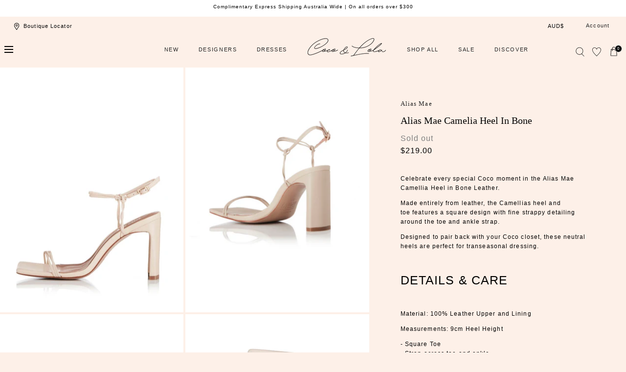

--- FILE ---
content_type: text/html; charset=utf-8
request_url: https://brauz-cocoandlola-fis-fe.netlify.app/click-and-collect-component-in-product-page?iframe_config=eyJncm91cF9udW1iZXIiOiJDT0NPQU5ETE9MQSIsImN1c3RvbWVyX2lkIjoiQ09DT0FORExPTEEjZDgyM253Y2YyXzE3Njg3MjIwNjY1MzUiLCJzZXNzaW9uX2lkIjoiQ09DT0FORExPTEEjZDgyM253Y2YyXzE3Njg3MjIwNjY1MzUjNG5wcnQyZ3Jqd3NfMTc2ODcyMjA2NjUzNSIsInNob3BpZnlfZG9tYWluIjoiY29jb2FuZGxvbGEubXlzaG9waWZ5LmNvbSIsIm9yaWdpbiI6Imh0dHBzOi8vY29jb2FuZGxvbGEuY29tLmF1IiwiaXNfcGRwIjp0cnVlLCJlbGVtZW50X2lkIjoiYnJhdXotZmluZC1pbi1zdG9yZS1wcm9kdWN0LXBhZ2UifQ
body_size: 826
content:
<!DOCTYPE html><html><head><meta charSet="utf-8"/><meta name="viewport" content="width=device-width"/><meta name="next-head-count" content="2"/><link rel="preload" href="/_next/static/css/8b0e516e7bc604dd.css" as="style"/><link rel="stylesheet" href="/_next/static/css/8b0e516e7bc604dd.css" data-n-g=""/><noscript data-n-css=""></noscript><script defer="" nomodule="" src="/_next/static/chunks/polyfills-0d1b80a048d4787e.js"></script><script src="/_next/static/chunks/webpack-679ec91f415f9303.js" defer=""></script><script src="/_next/static/chunks/framework-7dc8a65f4a0cda33.js" defer=""></script><script src="/_next/static/chunks/main-e45bfc0e80d1013f.js" defer=""></script><script src="/_next/static/chunks/pages/_app-88db32da39cc9df6.js" defer=""></script><script src="/_next/static/chunks/224-d3e44cac633b7f1b.js" defer=""></script><script src="/_next/static/chunks/785-b4e16572891ff68d.js" defer=""></script><script src="/_next/static/chunks/pages/find-in-store-component/%5Btype%5D-d168e65335c96f76.js" defer=""></script><script src="/_next/static/jG0GeKGa1_NbpOS_Sekgo/_buildManifest.js" defer=""></script><script src="/_next/static/jG0GeKGa1_NbpOS_Sekgo/_ssgManifest.js" defer=""></script></head><body><div id="__next"><div id="Brauz_shopify_click_and_collect_element" class="sc-b789ed15-0 cmNDLt"></div></div><script id="__NEXT_DATA__" type="application/json">{"props":{"pageProps":{"iframe_config":{"group_number":"COCOANDLOLA","customer_id":"COCOANDLOLA#d823nwcf2_1768722066535","session_id":"COCOANDLOLA#d823nwcf2_1768722066535#4nprt2grjws_1768722066535","shopify_domain":"cocoandlola.myshopify.com","origin":"https://cocoandlola.com.au","is_pdp":true,"element_id":"brauz-find-in-store-product-page"},"type":"pdp"},"__N_SSP":true},"page":"/find-in-store-component/[type]","query":{"iframe_config":"[base64]","type":"pdp"},"buildId":"jG0GeKGa1_NbpOS_Sekgo","isFallback":false,"gssp":true,"scriptLoader":[]}</script></body></html>

--- FILE ---
content_type: text/css
request_url: https://cocoandlola.com.au/cdn/shop/t/194/assets/component-deferred-media.css?v=122810972075258691551767778295
body_size: -141
content:
.deferred-media__poster{background-color:transparent;border:none;cursor:pointer;margin:0;padding:0;height:100%;width:100%;overflow:hidden}.media>.deferred-media__poster{display:flex;align-items:center;justify-content:center;width:100%;height:100%;position:absolute;top:0;left:0;z-index:1}.deferred-media__poster img{width:auto;max-width:100%;height:100%;object-fit:cover}.deferred-media{overflow:hidden;color:var(--color-typography-accent);background-color:var(--color-background-bg-1)}.deferred-media[data-autoplay] iframe{pointer-events:none}.deferred-media:not([loaded]) template{z-index:-1}.deferred-media[loaded]>.deferred-media__poster{display:none}.deferred-media__poster:focus-visible{outline:none;box-shadow:0 0 0 var(--color-border-1) rgba(var(--color-background-bg-1),1),0 0 0 calc(var(--color-border-1) + .3rem) rgb(var(--color-background-elements)),0 0 0 calc(var(--color-border-1) + .5rem) rgba(var(--color-background-bg-1),.5);border-radius:calc(0 - var(--color-border-1))}.deferred-media__poster:focus{outline:none;box-shadow:0 0 0 var(--color-border-1) rgba(var(--color-background-bg-1),1),0 0 0 calc(var(--color-border-1) + .3rem) rgb(var(--color-background-elements)),0 0 0 calc(var(--color-border-1) + .5rem) rgba(var(--color-background-bg-1),.5);border-radius:calc(0 - var(--color-border-1))}.deferred-media__poster:focus:not(:focus-visible){outline:0;box-shadow:none}.deferred-media__poster-button{background-color:rgb(var(--color-background-elements));border:.1rem solid rgba(var(--color-background-bg-1),.1);border-radius:50%;color:rgb(var(--color-background-bg-1));display:flex;align-items:center;justify-content:center;height:4rem;width:4rem;position:absolute;left:50%;top:50%;transform:translate(-50%,-50%) scale(1);transition:transform var(--duration-short) ease,color var(--duration-short) ease;z-index:1}.deferred-media__poster-button svg{width:100%;height:100%}.deferred-media iframe,.deferred-media video,.deferred-media .shopify-model-viewer-ui,.deferred-media model-viewer{position:absolute;width:100%;height:100%;object-fit:cover}@media screen and (min-width: 990px){.deferred-media__poster-button{width:5.8rem;height:5.8rem}}@media screen and (min-width: 1200px){.deferred-media__poster-button:hover{transform:translate(-50%,-50%) scale(1.1)}}
/*# sourceMappingURL=/cdn/shop/t/194/assets/component-deferred-media.css.map?v=122810972075258691551767778295 */


--- FILE ---
content_type: text/javascript; charset=utf-8
request_url: https://cocoandlola.com.au/products/acler-sherwood-dress-in-cornflower.js
body_size: 1871
content:
{"id":6549932933254,"title":"Acler Sherwood Dress In Cornflower","handle":"acler-sherwood-dress-in-cornflower","description":"\u003cspan data-sheets-value='{\"1\":2,\"2\":\"Designed for the modern Coco girl, we love the elegant design of the Acler Sherwood dress in Cornflower.\\n\\nBeautifully crafted from a luxurious soft linen blend, the Sherwood is cut in the signature Acler shirt dress silhouette and features button cuffed blouson sleeves, a collared v-neckline and high waist detachable belt with gold bamboo hardware to cinch the waist.\\n\\nWith a nod to the modern romantic, the delicate gathering of the skirt makes this beauty our Coco pick for upcoming dinner dates, winery tours and birthday celebrations.\\n\\nCoco Styling Tip: Pair with the Alias Mae Nelle Heels in Black Leather, a By Charlotte Gold Love Necklace in Gold, the Reliquia Nima Necklace in Gold, the Brie Leon Novia Bracelet in Gold and a pair of the Brie Leon Clasica Huggie Hoop Earrings in Gold.\\n\\nPair with the Superga x Coco Clubs 3.0 Leather Sneaker in White\/ Pink for a Casual chic touch.\\n \\nOur Coco girl Eden wears a Size AU 8 \/ Small.\\n\\nDETAILS\\nFabric: 57% Viscose Rayon, 30% Linen, 13% Nylon\\n- Relaxed fit\\n- Collared v-neckline\\n- Fabric belt with gold bamboo hardware\\n- High waist belt to synch the waist\\n- Blouson long sleeve\"}' data-sheets-userformat='{\"2\":897,\"3\":{\"1\":0},\"10\":1,\"11\":4,\"12\":0}' data-mce-fragment=\"1\"\u003eDesigned for the modern Coco girl, we love the elegant design of the \u003ca href=\"https:\/\/cocoandlola.com.au\/collections\/acler\" title=\"ACLER\"\u003eAcler\u003c\/a\u003e Sherwood dress in Cornflower.\u003cbr data-mce-fragment=\"1\"\u003e\u003cbr data-mce-fragment=\"1\"\u003eBeautifully crafted from a luxurious soft linen blend, the Sherwood is cut in the signature Acler shirt dress silhouette and features button cuffed blouson sleeves, a collared v-neckline and high waist detachable belt with gold bamboo hardware to cinch the waist.\u003cbr data-mce-fragment=\"1\"\u003e\u003cbr data-mce-fragment=\"1\"\u003eWith a nod to the modern romantic, the delicate gathering of the skirt makes this beauty our Coco pick for upcoming dinner dates, winery tours and birthday celebrations.\u003cbr data-mce-fragment=\"1\"\u003e\u003cbr data-mce-fragment=\"1\"\u003e\u003cstrong\u003eCoco Styling Tip:\u003c\/strong\u003e Pair with the \u003ca href=\"https:\/\/cocoandlola.com.au\/collections\/alias-mae\/products\/alias-mae-nelle-heels-in-black-leather?variant=34997349318790\"\u003eAlias Mae Nelle Heels in Black Leather\u003c\/a\u003e, a \u003ca href=\"https:\/\/cocoandlola.com.au\/collections\/by-charlotte\"\u003eBy Charlotte Gold Love Necklace in Gold\u003c\/a\u003e, the \u003ca href=\"https:\/\/cocoandlola.com.au\/collections\/reliquia\/products\/reliquia-nima-necklace-in-gold?variant=39286102589574\"\u003eReliquia Nima Necklace in Gold\u003c\/a\u003e, the \u003ca href=\"https:\/\/cocoandlola.com.au\/collections\/brie-leon\/products\/brie-leon-abuelo-bracelet-in-gold?variant=39257152520326\"\u003eBrie Leon Abuelo Bracelet in Gold\u003c\/a\u003e and a pair of the \u003ca href=\"https:\/\/cocoandlola.com.au\/collections\/brie-leon\/products\/brie-leon-clasica-huggie-hoop-earrings-in-gold?variant=39257152356486\"\u003eBrie Leon Clasica Huggie Hoop Earrings in Gold\u003c\/a\u003e.\u003cbr data-mce-fragment=\"1\"\u003e\u003cbr data-mce-fragment=\"1\"\u003ePair with the \u003ca href=\"https:\/\/cocoandlola.com.au\/collections\/superga\/products\/superga-x-coco-clubs-3-0-leather-sneaker-in-white-pink?variant=39268198285446\"\u003eSuperga x Coco Clubs 3.0 Leather Sneaker in White\/ Pink\u003c\/a\u003e for a Casual chic touch.\u003cbr data-mce-fragment=\"1\"\u003e\u003cbr data-mce-fragment=\"1\"\u003eOur Coco girl Eden wears a Size AU 8 \/ Small.\u003cbr data-mce-fragment=\"1\"\u003e\u003cbr data-mce-fragment=\"1\"\u003e\u003cstrong\u003eDETAILS\u003c\/strong\u003e\u003cbr data-mce-fragment=\"1\"\u003e\u003cstrong\u003eFabric:\u003c\/strong\u003e 57% Viscose Rayon, 30% Linen, 13% Nylon\u003cbr data-mce-fragment=\"1\"\u003e- Relaxed fit\u003cbr data-mce-fragment=\"1\"\u003e- Collared v-neckline\u003cbr data-mce-fragment=\"1\"\u003e- Fabric belt with gold bamboo hardware\u003cbr data-mce-fragment=\"1\"\u003e- High waist belt to synch the waist\u003cbr data-mce-fragment=\"1\"\u003e- Blouson long sleeve\u003c\/span\u003e","published_at":"2025-07-21T15:57:10+10:00","created_at":"2021-04-08T13:11:29+10:00","vendor":"Acler","type":"Short Dress","tags":["21\/07\/25 Live","Acler","BF Sale 25","Dress","Dress Edit","Dresses","End Of Season Sale 30% Off","jan22sale","JANUARY","JUNESALE20","May Sale","Mini Dress","New","New Arrival","New Arrivals","Sale20%off","Sale_Oct2024"],"price":35000,"price_min":35000,"price_max":35000,"available":false,"price_varies":false,"compare_at_price":null,"compare_at_price_min":0,"compare_at_price_max":0,"compare_at_price_varies":false,"variants":[{"id":39297139966086,"title":"6 \/ Cornflower","option1":"6","option2":"Cornflower","option3":null,"sku":"AR1591","requires_shipping":true,"taxable":true,"featured_image":null,"available":false,"name":"Acler Sherwood Dress In Cornflower - 6 \/ Cornflower","public_title":"6 \/ Cornflower","options":["6","Cornflower"],"price":35000,"weight":0,"compare_at_price":null,"inventory_management":"shopify","barcode":null,"quantity_rule":{"min":1,"max":null,"increment":1},"quantity_price_breaks":[],"requires_selling_plan":false,"selling_plan_allocations":[]},{"id":39297139998854,"title":"8 \/ Cornflower","option1":"8","option2":"Cornflower","option3":null,"sku":"AR1592","requires_shipping":true,"taxable":true,"featured_image":null,"available":false,"name":"Acler Sherwood Dress In Cornflower - 8 \/ Cornflower","public_title":"8 \/ Cornflower","options":["8","Cornflower"],"price":35000,"weight":0,"compare_at_price":null,"inventory_management":"shopify","barcode":null,"quantity_rule":{"min":1,"max":null,"increment":1},"quantity_price_breaks":[],"requires_selling_plan":false,"selling_plan_allocations":[]},{"id":39297140031622,"title":"10 \/ Cornflower","option1":"10","option2":"Cornflower","option3":null,"sku":"AR1593","requires_shipping":true,"taxable":true,"featured_image":null,"available":false,"name":"Acler Sherwood Dress In Cornflower - 10 \/ Cornflower","public_title":"10 \/ Cornflower","options":["10","Cornflower"],"price":35000,"weight":0,"compare_at_price":null,"inventory_management":"shopify","barcode":null,"quantity_rule":{"min":1,"max":null,"increment":1},"quantity_price_breaks":[],"requires_selling_plan":false,"selling_plan_allocations":[]},{"id":39297140064390,"title":"12 \/ Cornflower","option1":"12","option2":"Cornflower","option3":null,"sku":"AR1594","requires_shipping":true,"taxable":true,"featured_image":null,"available":false,"name":"Acler Sherwood Dress In Cornflower - 12 \/ Cornflower","public_title":"12 \/ Cornflower","options":["12","Cornflower"],"price":35000,"weight":0,"compare_at_price":null,"inventory_management":"shopify","barcode":null,"quantity_rule":{"min":1,"max":null,"increment":1},"quantity_price_breaks":[],"requires_selling_plan":false,"selling_plan_allocations":[]}],"images":["\/\/cdn.shopify.com\/s\/files\/1\/0035\/4671\/0061\/products\/Acler_lowres-20_b684aeac-46d3-490c-a050-5a023ab8cc1e.jpg?v=1618291006","\/\/cdn.shopify.com\/s\/files\/1\/0035\/4671\/0061\/products\/Acler_lowres-21_3c74d085-fc17-4611-935d-bf8b4a72b18d.jpg?v=1618291006","\/\/cdn.shopify.com\/s\/files\/1\/0035\/4671\/0061\/products\/Acler_lowres-22_3678c442-155a-4680-a8f5-734deee79bfe.jpg?v=1618291006","\/\/cdn.shopify.com\/s\/files\/1\/0035\/4671\/0061\/products\/Acler_lowres-23_49af2f2e-d06f-4596-b340-e3bee844d54a.jpg?v=1618291006","\/\/cdn.shopify.com\/s\/files\/1\/0035\/4671\/0061\/products\/Acler_lowres-26_416f5575-0a9f-41dd-bec8-c10e00ae77fd.jpg?v=1618291006","\/\/cdn.shopify.com\/s\/files\/1\/0035\/4671\/0061\/products\/Acler_lowres-27_8be2ec4a-dafb-410c-8394-6f7a5fdfb4db.jpg?v=1618291006","\/\/cdn.shopify.com\/s\/files\/1\/0035\/4671\/0061\/products\/Acler_lowres-28_2fd15704-75be-4e52-8317-c9d49f0fa6b2.jpg?v=1618291006","\/\/cdn.shopify.com\/s\/files\/1\/0035\/4671\/0061\/products\/Acler_lowres-29_630373fe-1351-4acb-885f-880918dabb4c.jpg?v=1618291006","\/\/cdn.shopify.com\/s\/files\/1\/0035\/4671\/0061\/products\/Acler_lowres-32_3a459cae-8c3e-4d3c-a539-03d0fa6cd682.jpg?v=1618291006"],"featured_image":"\/\/cdn.shopify.com\/s\/files\/1\/0035\/4671\/0061\/products\/Acler_lowres-20_b684aeac-46d3-490c-a050-5a023ab8cc1e.jpg?v=1618291006","options":[{"name":"Size","position":1,"values":["6","8","10","12"]},{"name":"Colour","position":2,"values":["Cornflower"]}],"url":"\/products\/acler-sherwood-dress-in-cornflower","media":[{"alt":null,"id":20460424200326,"position":1,"preview_image":{"aspect_ratio":0.745,"height":990,"width":738,"src":"https:\/\/cdn.shopify.com\/s\/files\/1\/0035\/4671\/0061\/products\/Acler_lowres-20_b684aeac-46d3-490c-a050-5a023ab8cc1e.jpg?v=1618291006"},"aspect_ratio":0.745,"height":990,"media_type":"image","src":"https:\/\/cdn.shopify.com\/s\/files\/1\/0035\/4671\/0061\/products\/Acler_lowres-20_b684aeac-46d3-490c-a050-5a023ab8cc1e.jpg?v=1618291006","width":738},{"alt":null,"id":20460424233094,"position":2,"preview_image":{"aspect_ratio":0.746,"height":1224,"width":913,"src":"https:\/\/cdn.shopify.com\/s\/files\/1\/0035\/4671\/0061\/products\/Acler_lowres-21_3c74d085-fc17-4611-935d-bf8b4a72b18d.jpg?v=1618291006"},"aspect_ratio":0.746,"height":1224,"media_type":"image","src":"https:\/\/cdn.shopify.com\/s\/files\/1\/0035\/4671\/0061\/products\/Acler_lowres-21_3c74d085-fc17-4611-935d-bf8b4a72b18d.jpg?v=1618291006","width":913},{"alt":null,"id":20460424265862,"position":3,"preview_image":{"aspect_ratio":0.746,"height":1231,"width":918,"src":"https:\/\/cdn.shopify.com\/s\/files\/1\/0035\/4671\/0061\/products\/Acler_lowres-22_3678c442-155a-4680-a8f5-734deee79bfe.jpg?v=1618291006"},"aspect_ratio":0.746,"height":1231,"media_type":"image","src":"https:\/\/cdn.shopify.com\/s\/files\/1\/0035\/4671\/0061\/products\/Acler_lowres-22_3678c442-155a-4680-a8f5-734deee79bfe.jpg?v=1618291006","width":918},{"alt":null,"id":20460424298630,"position":4,"preview_image":{"aspect_ratio":0.745,"height":1190,"width":887,"src":"https:\/\/cdn.shopify.com\/s\/files\/1\/0035\/4671\/0061\/products\/Acler_lowres-23_49af2f2e-d06f-4596-b340-e3bee844d54a.jpg?v=1618291006"},"aspect_ratio":0.745,"height":1190,"media_type":"image","src":"https:\/\/cdn.shopify.com\/s\/files\/1\/0035\/4671\/0061\/products\/Acler_lowres-23_49af2f2e-d06f-4596-b340-e3bee844d54a.jpg?v=1618291006","width":887},{"alt":null,"id":20460424364166,"position":5,"preview_image":{"aspect_ratio":0.746,"height":1181,"width":881,"src":"https:\/\/cdn.shopify.com\/s\/files\/1\/0035\/4671\/0061\/products\/Acler_lowres-26_416f5575-0a9f-41dd-bec8-c10e00ae77fd.jpg?v=1618291006"},"aspect_ratio":0.746,"height":1181,"media_type":"image","src":"https:\/\/cdn.shopify.com\/s\/files\/1\/0035\/4671\/0061\/products\/Acler_lowres-26_416f5575-0a9f-41dd-bec8-c10e00ae77fd.jpg?v=1618291006","width":881},{"alt":null,"id":20460424396934,"position":6,"preview_image":{"aspect_ratio":0.745,"height":1233,"width":919,"src":"https:\/\/cdn.shopify.com\/s\/files\/1\/0035\/4671\/0061\/products\/Acler_lowres-27_8be2ec4a-dafb-410c-8394-6f7a5fdfb4db.jpg?v=1618291006"},"aspect_ratio":0.745,"height":1233,"media_type":"image","src":"https:\/\/cdn.shopify.com\/s\/files\/1\/0035\/4671\/0061\/products\/Acler_lowres-27_8be2ec4a-dafb-410c-8394-6f7a5fdfb4db.jpg?v=1618291006","width":919},{"alt":null,"id":20460424429702,"position":7,"preview_image":{"aspect_ratio":0.746,"height":1132,"width":844,"src":"https:\/\/cdn.shopify.com\/s\/files\/1\/0035\/4671\/0061\/products\/Acler_lowres-28_2fd15704-75be-4e52-8317-c9d49f0fa6b2.jpg?v=1618291006"},"aspect_ratio":0.746,"height":1132,"media_type":"image","src":"https:\/\/cdn.shopify.com\/s\/files\/1\/0035\/4671\/0061\/products\/Acler_lowres-28_2fd15704-75be-4e52-8317-c9d49f0fa6b2.jpg?v=1618291006","width":844},{"alt":null,"id":20460424462470,"position":8,"preview_image":{"aspect_ratio":0.746,"height":1242,"width":926,"src":"https:\/\/cdn.shopify.com\/s\/files\/1\/0035\/4671\/0061\/products\/Acler_lowres-29_630373fe-1351-4acb-885f-880918dabb4c.jpg?v=1618291006"},"aspect_ratio":0.746,"height":1242,"media_type":"image","src":"https:\/\/cdn.shopify.com\/s\/files\/1\/0035\/4671\/0061\/products\/Acler_lowres-29_630373fe-1351-4acb-885f-880918dabb4c.jpg?v=1618291006","width":926},{"alt":null,"id":20460425740422,"position":9,"preview_image":{"aspect_ratio":0.746,"height":1137,"width":848,"src":"https:\/\/cdn.shopify.com\/s\/files\/1\/0035\/4671\/0061\/products\/Acler_lowres-32_3a459cae-8c3e-4d3c-a539-03d0fa6cd682.jpg?v=1618291006"},"aspect_ratio":0.746,"height":1137,"media_type":"image","src":"https:\/\/cdn.shopify.com\/s\/files\/1\/0035\/4671\/0061\/products\/Acler_lowres-32_3a459cae-8c3e-4d3c-a539-03d0fa6cd682.jpg?v=1618291006","width":848}],"requires_selling_plan":false,"selling_plan_groups":[]}

--- FILE ---
content_type: text/javascript
request_url: https://cocoandlola.com.au/cdn/shop/t/194/assets/recently-viewed-products.js?v=140770905781058628741767778295
body_size: -325
content:
class RecentlyViewed extends customElements.get("products-carousel"){constructor(){super(),this.productHandle=this.dataset.productHandle;const handleIntersection=(entries,observer)=>{entries[0].isIntersecting&&(observer.unobserve(this),this.fetchRecentProducts())};new IntersectionObserver(handleIntersection.bind(this),{rootMargin:"0px 0px 200px 0px"}).observe(this)}fetchRecentProducts(){const handles=localStorage.getItem("recently-viewed");if(!handles){this.classList.add("hidden");return}const handlesToFetch=handles.split(",").filter(handle=>handle!==this.productHandle);if(handlesToFetch.length===0){this.classList.add("hidden");return}const fetchProductsByHandle=handlesToFetch.map(handle=>new Promise((resolve,reject)=>{fetch(`${window.Shopify.routes.root}products/${handle}?view=card`).then(response=>response.text()).then(html=>resolve(html)).catch(error=>reject(error))}));Promise.all(fetchProductsByHandle).then(html=>{new DOMParser().parseFromString(html,"text/html").querySelectorAll("product-card").forEach(product=>{const productHtmlWrapper=document.createElement("DIV");productHtmlWrapper.classList.add("products-carousel__slide","splide__slide"),productHtmlWrapper.appendChild(product),this.querySelector(".splide__list").append(productHtmlWrapper),this.initSlider()})})}}customElements.define("recently-viewed",RecentlyViewed);
//# sourceMappingURL=/cdn/shop/t/194/assets/recently-viewed-products.js.map?v=140770905781058628741767778295


--- FILE ---
content_type: application/javascript; charset=UTF-8
request_url: https://brauz-cocoandlola-fis-fe.netlify.app/_next/static/chunks/443.fa0f750d241c162d.js
body_size: 3171
content:
"use strict";(self.webpackChunk_N_E=self.webpackChunk_N_E||[]).push([[443],{4443:function(n,e,i){i.r(e),i.d(e,{default:function(){return V}});var t=i(7568),o=i(6042),r=i(9396),a=i(7297),s=i(4051),d=i.n(s),c=i(5893),l=i(7294),u=i(2125),v=i(6064),_=i(9569),p=i(3214),f=i(2388),m=i(4795),g=i(9583),h=i(1662);function x(n){var e=n.selected_store,i=void 0===e?{}:e,t=n.is_reserve_in_store,o=void 0!==t&&t,r=n.is_click_and_collect,a=void 0!==r&&r,s=n.is_same_day_delivery,d=void 0!==s&&s,u=n.config,v=(void 0===u?{}:u).origin,_=void 0===v?"":v,p=function(){(0,h.Vj)({message:{code:m.LB},origin:_})},f=i.is_collect_in_store_service_available,x=void 0!==f&&f,b=i.is_delivery_service_available,j=void 0!==b&&b,y=i.is_in_stock,w=void 0!==y&&y,k=i.is_in_stock_for_click_and_collect,N=void 0!==k&&k,C=i.is_in_stock_for_uber_delivery,S=void 0!==C&&C,Z=null;if(o)Z=(0,c.jsx)("div",{className:"fulfillment reserve-in-store",children:(0,c.jsxs)("div",{className:"name-and-status  ".concat(w?"in-stock":"no-stock"),children:[(0,c.jsx)("div",{className:"status",children:w?(0,c.jsx)(g.FJM,{}):(0,c.jsx)(g.G5m,{})}),(0,c.jsx)("div",{className:"name",children:w?"Available in-store":"Unavailable in-store"})]})});else if(a){var A=N&&x;Z=(0,c.jsxs)("div",{className:"fulfillment click-and-collect",children:[(0,c.jsxs)("div",{className:"name-and-status ".concat(A?"in-stock":"no-stock"),children:[(0,c.jsx)("div",{className:"status",children:A?(0,c.jsx)(g.FJM,{}):(0,c.jsx)(g.G5m,{})}),(0,c.jsx)("div",{className:"name",children:A?"Available for Click & Collect":"Unavailable for Click & Collect"})]}),A&&(0,c.jsx)("div",{className:"actions",children:(0,c.jsx)("button",{className:"add-to-bag",onClick:p,children:"Add to bag"})})]})}else if(d){var E=!1;S&&j&&(E=!0),Z=(0,c.jsxs)("div",{className:"fulfillment uber",children:[(0,c.jsxs)("div",{className:"name-and-status ".concat(E?"in-stock":"no-stock"),children:[(0,c.jsx)("div",{className:"status",children:E?(0,c.jsx)(g.FJM,{}):(0,c.jsx)(g.G5m,{})}),(0,c.jsx)("div",{className:"name",children:E?"Available for Uber Same Day Delivery":"Unavailable for Uber Same Day Delivery"})]}),E&&(0,c.jsx)("div",{className:"actions",children:(0,c.jsx)("button",{className:"add-to-bag",onClick:p,children:"Add to bag"})})]})}return(0,c.jsx)(l.Fragment,{children:Z})}var b=(0,v.$j)((function(n){return{config:n.config}}),(function(n){return(0,_.DE)({},n)}))((0,l.memo)(x));var j=i(3375);var y=i(1566);function w(n,e){return function(n){if(Array.isArray(n))return n}(n)||(0,j.Z)(n,e)||(0,y.Z)(n,e)||function(){throw new TypeError("Invalid attempt to destructure non-iterable instance.\\nIn order to be iterable, non-array objects must have a [Symbol.iterator]() method.")}()}var k=i(3135),N=i(1242),C=i(1430),S=i(4733);function Z(){var n=(0,a.Z)([""]);return Z=function(){return n},n}var A=u.default.form.withConfig({componentId:"sc-5542d55b-0"})(Z());function E(n){var e=n.variant_id,i=void 0===e?"":e,o=n.config,r=void 0===o?{}:o,a=r.group_number,s=void 0===a?"":a,u=r.origin,v=void 0===u?"":u,_=r.shopify_domain,g=void 0===_?"":_,x=r.iframe_data,b=void 0===x?{}:x,j=r.is_preview_mode,y=void 0!==j&&j,Z=b.location_data,E=void 0===Z?{}:Z,I=b.product,D=void 0===I?{}:I,L=E.latitude,q=void 0===L?"":L,F=E.longitude,M=void 0===F?"":F,P=E.location_query,T=void 0===P?"":P,U=(0,l.useState)(!1),V=U[0],R=U[1],z=(0,l.useState)(""),J=z[0],B=z[1],G=(0,l.useState)(T),Y=G[0],$=G[1],O=(0,p.Z)({location_query:Y,latitude:q,longitude:M,domain:g,third_party_inventory_platform:k._h,group_number:s,is_preview_mode:y,setLocationQuery:$}),H=O.checkAvailability,Q=void 0===H?function(){}:H,X=O.handlePlaceSelect,K=void 0===X?function(){}:X,W=O.handleLocationInputChange,nn=void 0===W?function(){}:W,en=function(){var n=(0,t.Z)(d().mark((function n(e){var t;return d().wrap((function(n){for(;;)switch(n.prev=n.next){case 0:try{e.preventDefault()}catch(o){}if(B(""),Y){n.next=4;break}return n.abrupt("return",B("Location is required"));case 4:return t=(0,h.f9)({products:[D],variant_ids:[i]}),n.next=7,Q({variant_ids:[i],products:t,query:{location_query:Y,country:"Australia",tags:["pdp","initial"]},setIsLoading:R,setErrorMessage:B},(function(n){var e=n.data,i=void 0===e?[]:e,t=n.latitude,o=void 0===t?"":t,r=n.longitude,a=void 0===r?"":r,s=n.formatted_address,d=void 0===s?"":s;if(0===i.length)return B("No stores found");var c=w(i,1)[0],l=void 0===c?{}:c;(0,h.Vj)({message:{code:m.Pi,selected_store_id:l.thirdparty_identifier},origin:v}),(0,h.Vj)({message:{code:m.LJ,stores_with_items_in_pdp:i},origin:v}),(0,h.Vj)({message:{code:m.DS,location_data:{latitude:o,longitude:a,location_query:d}},origin:v})}));case 7:case"end":return n.stop()}}),n)})));return function(e){return n.apply(this,arguments)}}(),tn=null;return tn=V?(0,c.jsx)(f.Z,{}):(0,c.jsx)(l.Fragment,{children:(0,c.jsx)(S.Z,{onClick:en,children:"SUBMIT"})}),(0,c.jsxs)(A,{className:"no-store-selected",children:[(0,c.jsx)(N.Z,{handlePlaceSelect:K,value:Y,onChange:function(n){return nn(n.target.value)},label:"Location",is_loading:V},"location"),tn,J&&(0,c.jsx)(C.Z,{children:J})]})}var I=(0,v.$j)((function(n){return{config:n.config}}),(function(n){return(0,_.DE)({},n)}))((0,l.memo)(E)),D=i(3355);function L(){var n=(0,a.Z)(["\n  color: black;\n  padding: 0;\n  background-color: transparent;\n  border-bottom: 1px solid black;\n"]);return L=function(){return n},n}var q=u.default.button.withConfig({componentId:"sc-505dc267-0"})(L()),F=i(6486);function M(){var n=(0,a.Z)(["\n  padding-top: 24px;\n\n  .wrapper {\n    border: 1px solid black;\n\n    .header {\n      display: flex;\n      justify-content: space-between;\n      align-items: center;\n      margin-bottom: 16px;\n      border-bottom: 1px solid black;\n      padding-top: 16px;\n      padding-bottom: 16px;\n\n      .heading {\n      }\n    }\n\n    .container {\n      position: relative;\n      padding-bottom: 24px;\n\n      .store-info {\n        position: relative;\n\n        .name {\n          font-weight: 600;\n          margin-bottom: 8px;\n        }\n\n        .action {\n          position: absolute;\n          top: 0;\n          right: 0;\n        }\n      }\n\n      .fulfillments {\n        margin-top: 16px;\n\n        .fulfillment {\n          display: flex;\n          flex-wrap: wrap;\n          align-items: flex-start;\n          justify-content: space-between;\n          position: relative;\n\n          &:not(:last-child) {\n            margin-bottom: 12px;\n          }\n\n          .name-and-status {\n            display: flex;\n            align-items: center;\n            gap: 5px;\n\n            .name {\n            }\n\n            .status {\n              display: flex;\n            }\n\n            &.in-stock {\n              .status {\n                color: ",";\n              }\n            }\n\n            &.no-stock {\n              .status {\n                color: ",";\n              }\n            }\n\n            &.low-stock {\n              .status {\n                color: ",";\n              }\n            }\n          }\n\n          .actions {\n            button.add-to-bag {\n              width: 100%;\n              text-transform: uppercase;\n              position: absolute;\n              right: 0;\n              top: 50%;\n              transform: translateY(-50%);\n\n              background-color: #f7ceb4;\n              font-size: 9px;\n              letter-spacing: 1.65px;\n              text-transform: uppercase;\n              font-weight: 600;\n              width: 110px;\n              padding: 5px 0;\n            }\n\n            @media (max-width: 450px) {\n              width: 100%;\n              margin-top: 8px;\n\n              button.add-to-bag {\n                position: relative;\n                top: 0;\n                transform: unset;\n              }\n            }\n          }\n        }\n      }\n\n      .no-store-selected {\n        .google-autocomplete-container {\n          margin-bottom: 16px;\n        }\n      }\n    }\n  }\n\n  .powered-by-brauz {\n    padding-top: 8px;\n    text-align: right;\n  }\n\n  ",";\n  ",";\n"]);return M=function(){return n},n}var P=[{is_reserve_in_store:!0},{is_click_and_collect:!0},{is_same_day_delivery:!0}],T=u.default.div.withConfig({componentId:"sc-8293c052-0"})(M(),(function(n){return n.theme.colors.green}),(function(n){return n.theme.colors.red}),(function(n){return n.theme.colors.yellow}),(function(n){return n.pdp_with_store_selected_styling}),(function(n){return n.pdp_without_store_selected_styling}));function U(n){var e=n.config,i=void 0===e?{}:e,a=i.group_number,s=void 0===a?"":a,u=i.origin,v=void 0===u?"":u,_=i.shopify_domain,g=void 0===_?"":_,x=i.iframe_data,j=void 0===x?{}:x,y=i.is_preview_mode,w=void 0!==y&&y,N=i.screen,S=void 0===N?"":N,Z=i.custom_config,A=void 0===Z?{}:Z,E=j.selected_store_id,L=void 0===E?"":E,M=j.variant_id,U=void 0===M?"":M,V=j.location_data,R=void 0===V?{}:V,z=j.stores_with_items_in_pdp,J=void 0===z?[]:z,B=j.product,G=void 0===B?{}:B;!1===Array.isArray(J)&&(J=[]);var Y=R.latitude,$=void 0===Y?"":Y,O=R.longitude,H=void 0===O?"":O,Q=R.location_query,X=void 0===Q?"":Q,K=A.pdp_with_store_selected,W=void 0===K?{}:K,nn=W.styling,en=void 0===nn?"":nn,tn=W.is_show_reserve_in_store,on=void 0!==tn&&tn,rn=A.pdp_without_store_selected,an=(void 0===rn?{}:rn).styling,sn=void 0===an?"":an;U=(0,h.GB)({variant_id:U,product:G}),!0===w&&S===k.El&&(U="sample_variant_id",L="0");var dn=(0,l.useState)(!1),cn=dn[0],ln=dn[1],un=(0,l.useState)(""),vn=un[0],_n=un[1];console.log("THIRD_PARTY_INVENTORY_PLATFORM_RETAILEXPRESS",k._h);var pn=(0,p.Z)({location_query:X,latitude:$,longitude:H,domain:g,third_party_inventory_platform:k._h,group_number:s,is_preview_mode:w}).checkAvailability,fn=void 0===pn?function(){}:pn;(0,l.useEffect)((function(){U&&(0,t.Z)(d().mark((function n(){var e;return d().wrap((function(n){for(;;)switch(n.prev=n.next){case 0:if(!(L&&$&&H&&0===J.length)){n.next=4;break}return e=(0,h.f9)({products:[G],variant_ids:[U]}),n.next=4,fn({variant_ids:[U],products:e,query:{selected_store_id:L,tags:["pdp"]},setIsLoading:ln,setErrorMessage:_n},(function(n){var e=n.data,i=void 0===e?[]:e;i.find((function(n){return String(n.thirdparty_identifier)===String(L)}))&&(0,h.Vj)({message:{code:m.LJ,stores_with_items_in_pdp:i},origin:v})}));case 4:case"end":return n.stop()}}),n)})))()}),[]);var mn=J.find((function(n){return String(n.thirdparty_identifier)===String(L)})),gn=!1;if(0===J.length&&(gn=!0),!U)return null;var hn=null;if(cn)hn=(0,c.jsxs)(l.Fragment,{children:[(0,c.jsx)(D.Z,{height:24}),(0,c.jsx)(f.Z,{message:"searching stores"}),(0,c.jsx)(D.Z,{height:24})]});else if(vn)hn=(0,c.jsx)(C.Z,{children:vn});else if(!0===gn)hn=(0,c.jsx)(I,{variant_id:U});else{var xn=mn.name,bn=void 0===xn?"":xn,jn=mn.complete_address,yn=void 0===jn?"":jn;hn=(0,c.jsxs)(l.Fragment,{children:[(0,c.jsxs)("div",{className:"store-info",children:[(0,c.jsx)("div",{className:"name",children:bn}),(0,c.jsx)("div",{className:"action",children:(0,c.jsx)(q,{className:"small",onClick:function(){!0!==w&&(0,h.Vj)({message:{code:m.pz,is_pdp:!0},origin:v})},children:"Change Store"})}),(0,c.jsx)("div",{className:"store-adddress",children:yn})]}),!1===(0,F.isEmpty)(mn)&&(0,c.jsx)("div",{className:"fulfillments",children:P.map((function(n,e){return(0,c.jsx)(b,(0,r.Z)((0,o.Z)({},n),{variant_id:U,selected_store:mn,is_show_reserve_in_store:on}),e)}))})]})}return(0,c.jsxs)(T,{pdp_with_store_selected_styling:en,pdp_without_store_selected_styling:sn,children:[(0,c.jsxs)("div",{className:"wrapper",children:[(0,c.jsx)("div",{className:"header padding-left-right-16",children:(0,c.jsx)("div",{className:"heading",children:"Check for Click & Collect / Uber Delivery"})}),(0,c.jsx)("div",{className:"container padding-left-right-16",children:hn})]}),(0,c.jsx)("div",{className:"powered-by-brauz small",children:"Powered by Brauz"})]})}var V=(0,v.$j)((function(n){return{config:n.config}}),(function(n){return(0,_.DE)({},n)}))((0,l.memo)(U))}}]);

--- FILE ---
content_type: text/javascript; charset=utf-8
request_url: https://cocoandlola.com.au/products/alias-mae-camelia-heel-in-bone.js
body_size: 1264
content:
{"id":6549880275078,"title":"Alias Mae Camelia Heel in Bone","handle":"alias-mae-camelia-heel-in-bone","description":"\u003cp\u003e\u003cmeta charset=\"UTF-8\"\u003e\u003cstrong\u003e\u003c\/strong\u003e\u003cmeta charset=\"utf-8\"\u003e\u003cspan data-mce-fragment=\"1\"\u003eCelebrate every special Coco moment in the \u003cstrong\u003e\u003ca href=\"https:\/\/cocoandlola.com.au\/collections\/alias-mae\" data-mce-href=\"https:\/\/cocoandlola.com.au\/collections\/alias-mae\"\u003eAlias Mae\u003c\/a\u003e\u003c\/strong\u003e Camellia Heel in Bone Leather.\u003c\/span\u003e\u003c\/p\u003e\n\u003cp\u003e\u003cspan data-mce-fragment=\"1\"\u003e Made entirely from leather, the Camellias heel and toe features a square design with fine strappy detailing around the toe and ankle strap.\u003c\/span\u003e\u003c\/p\u003e\n\u003cp\u003e\u003cspan data-mce-fragment=\"1\"\u003e\u003cmeta charset=\"utf-8\"\u003eDesigned to pair back with your Coco closet, these neutral heels are perfect for transeasonal dressing. \u003c\/span\u003e\u003c\/p\u003e\n\u003ch5\u003e\n\u003cstrong\u003eDETAILS \u0026amp; CARE\u003c\/strong\u003e\u003cbr\u003e\n\u003c\/h5\u003e\n\u003cp\u003e\u003cspan data-mce-fragment=\"1\"\u003e\u003cstrong\u003eMaterial\u003c\/strong\u003e: 100% Leather Upper and Lining \u003cbr\u003e\u003c\/span\u003e\u003cspan data-mce-fragment=\"1\"\u003e\u003c\/span\u003e\u003c\/p\u003e\n\u003cp\u003e\u003cspan data-mce-fragment=\"1\"\u003e\u003cstrong\u003eMeasurements:\u003c\/strong\u003e 9cm Heel Height\u003c\/span\u003e\u003c\/p\u003e\n\u003cspan data-mce-fragment=\"1\"\u003e- Square Toe\u003cbr\u003e- Strap across toe and ankle \u003cbr\u003e- Open Toe\u003cbr\u003e\u003c\/span\u003e","published_at":"2025-07-21T17:18:45+10:00","created_at":"2021-04-08T10:16:57+10:00","vendor":"Alias Mae","type":"Shoes","tags":["21\/07\/25 Live","30\/04\/21 Live","accessories","art of layering","BF Sale 25","birthday celebrations","COCO20","COCO30","dressy moments","End Of Season Sale 30% Off","engagement festivites","GIFTING SUITE","Heels","jan22sale","JanSale24","JANUARY","June2022exclusion","JUNESALE20","May Sale","New","New Arrival","New Arrivals","New To Coco","newjune2022","Sale20%off","Sale_Oct2024","Shoes"],"price":21900,"price_min":21900,"price_max":21900,"available":false,"price_varies":false,"compare_at_price":null,"compare_at_price_min":0,"compare_at_price_max":0,"compare_at_price_varies":false,"variants":[{"id":39296551026822,"title":"35 \/ Bone","option1":"35","option2":"Bone","option3":null,"sku":"ALM412","requires_shipping":true,"taxable":true,"featured_image":null,"available":false,"name":"Alias Mae Camelia Heel in Bone - 35 \/ Bone","public_title":"35 \/ Bone","options":["35","Bone"],"price":21900,"weight":0,"compare_at_price":null,"inventory_management":"shopify","barcode":null,"quantity_rule":{"min":1,"max":null,"increment":1},"quantity_price_breaks":[],"requires_selling_plan":false,"selling_plan_allocations":[]},{"id":39296551059590,"title":"36 \/ Bone","option1":"36","option2":"Bone","option3":null,"sku":"ALM413","requires_shipping":true,"taxable":true,"featured_image":null,"available":false,"name":"Alias Mae Camelia Heel in Bone - 36 \/ Bone","public_title":"36 \/ Bone","options":["36","Bone"],"price":21900,"weight":0,"compare_at_price":null,"inventory_management":"shopify","barcode":null,"quantity_rule":{"min":1,"max":null,"increment":1},"quantity_price_breaks":[],"requires_selling_plan":false,"selling_plan_allocations":[]},{"id":39296551092358,"title":"37 \/ Bone","option1":"37","option2":"Bone","option3":null,"sku":"ALM414","requires_shipping":true,"taxable":true,"featured_image":null,"available":false,"name":"Alias Mae Camelia Heel in Bone - 37 \/ Bone","public_title":"37 \/ Bone","options":["37","Bone"],"price":21900,"weight":0,"compare_at_price":null,"inventory_management":"shopify","barcode":null,"quantity_rule":{"min":1,"max":null,"increment":1},"quantity_price_breaks":[],"requires_selling_plan":false,"selling_plan_allocations":[]},{"id":39296551125126,"title":"38 \/ Bone","option1":"38","option2":"Bone","option3":null,"sku":"ALM415","requires_shipping":true,"taxable":true,"featured_image":null,"available":false,"name":"Alias Mae Camelia Heel in Bone - 38 \/ Bone","public_title":"38 \/ Bone","options":["38","Bone"],"price":21900,"weight":0,"compare_at_price":null,"inventory_management":"shopify","barcode":null,"quantity_rule":{"min":1,"max":null,"increment":1},"quantity_price_breaks":[],"requires_selling_plan":false,"selling_plan_allocations":[]},{"id":39296551157894,"title":"39 \/ Bone","option1":"39","option2":"Bone","option3":null,"sku":"ALM416","requires_shipping":true,"taxable":true,"featured_image":null,"available":false,"name":"Alias Mae Camelia Heel in Bone - 39 \/ Bone","public_title":"39 \/ Bone","options":["39","Bone"],"price":21900,"weight":0,"compare_at_price":null,"inventory_management":"shopify","barcode":null,"quantity_rule":{"min":1,"max":null,"increment":1},"quantity_price_breaks":[],"requires_selling_plan":false,"selling_plan_allocations":[]},{"id":39296551190662,"title":"40 \/ Bone","option1":"40","option2":"Bone","option3":null,"sku":"ALM417","requires_shipping":true,"taxable":true,"featured_image":null,"available":false,"name":"Alias Mae Camelia Heel in Bone - 40 \/ Bone","public_title":"40 \/ Bone","options":["40","Bone"],"price":21900,"weight":0,"compare_at_price":null,"inventory_management":"shopify","barcode":null,"quantity_rule":{"min":1,"max":null,"increment":1},"quantity_price_breaks":[],"requires_selling_plan":false,"selling_plan_allocations":[]},{"id":39296551223430,"title":"41 \/ Bone","option1":"41","option2":"Bone","option3":null,"sku":"ALM418","requires_shipping":true,"taxable":true,"featured_image":null,"available":false,"name":"Alias Mae Camelia Heel in Bone - 41 \/ Bone","public_title":"41 \/ Bone","options":["41","Bone"],"price":21900,"weight":0,"compare_at_price":null,"inventory_management":"shopify","barcode":null,"quantity_rule":{"min":1,"max":null,"increment":1},"quantity_price_breaks":[],"requires_selling_plan":false,"selling_plan_allocations":[]}],"images":["\/\/cdn.shopify.com\/s\/files\/1\/0035\/4671\/0061\/products\/ALIAS_MAE_CAMELLIA_HEEL_BONE_LEATHER.jpg?v=1664428506","\/\/cdn.shopify.com\/s\/files\/1\/0035\/4671\/0061\/products\/ALIAS_MAE_CAMELLIA_HEEL_BONE_LEATHER_1.png?v=1664428492","\/\/cdn.shopify.com\/s\/files\/1\/0035\/4671\/0061\/products\/ALIAS_MAE_CAMELLIA_HEEL_BONE_LEATHER_2.png?v=1664428492","\/\/cdn.shopify.com\/s\/files\/1\/0035\/4671\/0061\/products\/ALIAS_MAE_CAMELLIA_HEEL_BONE_LEATHER_3.png?v=1664428492"],"featured_image":"\/\/cdn.shopify.com\/s\/files\/1\/0035\/4671\/0061\/products\/ALIAS_MAE_CAMELLIA_HEEL_BONE_LEATHER.jpg?v=1664428506","options":[{"name":"Size","position":1,"values":["35","36","37","38","39","40","41"]},{"name":"Colour","position":2,"values":["Bone"]}],"url":"\/products\/alias-mae-camelia-heel-in-bone","media":[{"alt":null,"id":23123461800070,"position":1,"preview_image":{"aspect_ratio":0.746,"height":1118,"width":834,"src":"https:\/\/cdn.shopify.com\/s\/files\/1\/0035\/4671\/0061\/products\/ALIAS_MAE_CAMELLIA_HEEL_BONE_LEATHER.jpg?v=1664428506"},"aspect_ratio":0.746,"height":1118,"media_type":"image","src":"https:\/\/cdn.shopify.com\/s\/files\/1\/0035\/4671\/0061\/products\/ALIAS_MAE_CAMELLIA_HEEL_BONE_LEATHER.jpg?v=1664428506","width":834},{"alt":null,"id":20538909786246,"position":2,"preview_image":{"aspect_ratio":0.745,"height":750,"width":559,"src":"https:\/\/cdn.shopify.com\/s\/files\/1\/0035\/4671\/0061\/products\/ALIAS_MAE_CAMELLIA_HEEL_BONE_LEATHER_1.png?v=1664428492"},"aspect_ratio":0.745,"height":750,"media_type":"image","src":"https:\/\/cdn.shopify.com\/s\/files\/1\/0035\/4671\/0061\/products\/ALIAS_MAE_CAMELLIA_HEEL_BONE_LEATHER_1.png?v=1664428492","width":559},{"alt":null,"id":20538909819014,"position":3,"preview_image":{"aspect_ratio":0.746,"height":650,"width":485,"src":"https:\/\/cdn.shopify.com\/s\/files\/1\/0035\/4671\/0061\/products\/ALIAS_MAE_CAMELLIA_HEEL_BONE_LEATHER_2.png?v=1664428492"},"aspect_ratio":0.746,"height":650,"media_type":"image","src":"https:\/\/cdn.shopify.com\/s\/files\/1\/0035\/4671\/0061\/products\/ALIAS_MAE_CAMELLIA_HEEL_BONE_LEATHER_2.png?v=1664428492","width":485},{"alt":null,"id":20538909851782,"position":4,"preview_image":{"aspect_ratio":0.745,"height":609,"width":454,"src":"https:\/\/cdn.shopify.com\/s\/files\/1\/0035\/4671\/0061\/products\/ALIAS_MAE_CAMELLIA_HEEL_BONE_LEATHER_3.png?v=1664428492"},"aspect_ratio":0.745,"height":609,"media_type":"image","src":"https:\/\/cdn.shopify.com\/s\/files\/1\/0035\/4671\/0061\/products\/ALIAS_MAE_CAMELLIA_HEEL_BONE_LEATHER_3.png?v=1664428492","width":454}],"requires_selling_plan":false,"selling_plan_groups":[]}

--- FILE ---
content_type: text/javascript; charset=utf-8
request_url: https://cocoandlola.com.au/products/the-mimi-jacket-in-cream.js
body_size: 2355
content:
{"id":4958763909165,"title":"Friends with Frank The Mimi Jacket in Cream","handle":"the-mimi-jacket-in-cream","description":"\u003cp\u003e\u003cmeta charset=\"UTF-8\"\u003e\u003cspan data-sheets-value=\"{\u0026quot;1\u0026quot;:2,\u0026quot;2\u0026quot;:\u0026quot;The Mimi Jacket in Cream from Friends with Frank has us falling for casual cool reversible outerwear for season-less styling. \\n\\nCrafted from a comforting faux shearling and designed with form and function at the forefront, this relaxed fit jacket with feature collar and patch pockets will add a warming touch to any Coco closet. \\n\\nWith the reversible faux suede lining this versatile relaxed silhouette will become an effortless staple for weekend getaways through to everyday coco-off duty styling. \\n\\nCoco Styling Tip: Complete the look with the Ginia Naomi Cami in Pearled Ivory, the Third Form on the Straight and Narrow Jean in Vanilla, the Manning Cartell on the Verge Sling Back Heel in Vanilla, the Reliquia Felicia Necklace in Gold and the Reliquia Baby Coralia Earrings in Gold for tonal Coco signature styling. \\n\\nLayer and wear reversed with the Viktoria \u0026amp; Woods Minnesota Knit and Viktoria \u0026amp; Woods Routine Track Pant in Ivory for a go-to Coco casual look. \\n\\nOur Coco girl Eden wears a S\\nIf you're in between sizes, this style is quite oversized and we would recommend sizing down.\\n\\nDETAILS\\nFabric: Main: 100% faux shearling with reversible faux suede lining\\n            Lining: 100% polyester lining\\n- Fully reversible\\n- Drop pockets on both sides\\n- Snap fastenings through front to close\\n- True to size for an oversized look\\n\u0026quot;}\" data-sheets-userformat='{\"2\":769,\"3\":{\"1\":0},\"11\":4,\"12\":0}' data-sheets-textstyleruns='{\"1\":0}{\"1\":502,\"2\":{\"2\":{\"1\":2,\"2\":16711680}}}{\"1\":503}{\"1\":968,\"2\":{\"2\":{\"1\":2,\"2\":16711680}}}{\"1\":998}'\u003eThe Mimi Jacket in Cream from\u003cstrong\u003e \u003ca title=\"FRIENDS WITH FRANK\" href=\"https:\/\/cocoandlola.com.au\/collections\/friends-with-frank\"\u003eFriends with Frank\u003c\/a\u003e\u003c\/strong\u003e has us falling for casual cool reversible outerwear for season-less styling. \u003cbr\u003e\u003cbr\u003eCrafted from a comforting faux shearling and designed with form and function at the forefront, this relaxed fit jacket with feature collar and patch pockets will add a warming touch to any Coco closet. \u003cbr\u003e\u003cbr\u003eWith the reversible faux suede lining this versatile relaxed silhouette will become an effortless staple for weekend getaways through to everyday coco-off duty styling. \u003cbr\u003e\u003cstrong\u003e\u003c\/strong\u003e\u003c\/span\u003e\u003c\/p\u003e\n\u003cp\u003e\u003cspan data-sheets-value=\"{\u0026quot;1\u0026quot;:2,\u0026quot;2\u0026quot;:\u0026quot;The Mimi Jacket in Cream from Friends with Frank has us falling for casual cool reversible outerwear for season-less styling. \\n\\nCrafted from a comforting faux shearling and designed with form and function at the forefront, this relaxed fit jacket with feature collar and patch pockets will add a warming touch to any Coco closet. \\n\\nWith the reversible faux suede lining this versatile relaxed silhouette will become an effortless staple for weekend getaways through to everyday coco-off duty styling. \\n\\nCoco Styling Tip: Complete the look with the Ginia Naomi Cami in Pearled Ivory, the Third Form on the Straight and Narrow Jean in Vanilla, the Manning Cartell on the Verge Sling Back Heel in Vanilla, the Reliquia Felicia Necklace in Gold and the Reliquia Baby Coralia Earrings in Gold for tonal Coco signature styling. \\n\\nLayer and wear reversed with the Viktoria \u0026amp; Woods Minnesota Knit and Viktoria \u0026amp; Woods Routine Track Pant in Ivory for a go-to Coco casual look. \\n\\nOur Coco girl Eden wears a S\\nIf you're in between sizes, this style is quite oversized and we would recommend sizing down.\\n\\nDETAILS\\nFabric: Main: 100% faux shearling with reversible faux suede lining\\n            Lining: 100% polyester lining\\n- Fully reversible\\n- Drop pockets on both sides\\n- Snap fastenings through front to close\\n- True to size for an oversized look\\n\u0026quot;}\" data-sheets-userformat='{\"2\":769,\"3\":{\"1\":0},\"11\":4,\"12\":0}' data-sheets-textstyleruns='{\"1\":0}{\"1\":502,\"2\":{\"2\":{\"1\":2,\"2\":16711680}}}{\"1\":503}{\"1\":968,\"2\":{\"2\":{\"1\":2,\"2\":16711680}}}{\"1\":998}'\u003e\u003cmeta charset=\"utf-8\"\u003e----\u003c\/span\u003e\u003c\/p\u003e\n\u003ch5\u003e\u003cspan data-sheets-value=\"{\u0026quot;1\u0026quot;:2,\u0026quot;2\u0026quot;:\u0026quot;The Mimi Jacket in Cream from Friends with Frank has us falling for casual cool reversible outerwear for season-less styling. \\n\\nCrafted from a comforting faux shearling and designed with form and function at the forefront, this relaxed fit jacket with feature collar and patch pockets will add a warming touch to any Coco closet. \\n\\nWith the reversible faux suede lining this versatile relaxed silhouette will become an effortless staple for weekend getaways through to everyday coco-off duty styling. \\n\\nCoco Styling Tip: Complete the look with the Ginia Naomi Cami in Pearled Ivory, the Third Form on the Straight and Narrow Jean in Vanilla, the Manning Cartell on the Verge Sling Back Heel in Vanilla, the Reliquia Felicia Necklace in Gold and the Reliquia Baby Coralia Earrings in Gold for tonal Coco signature styling. \\n\\nLayer and wear reversed with the Viktoria \u0026amp; Woods Minnesota Knit and Viktoria \u0026amp; Woods Routine Track Pant in Ivory for a go-to Coco casual look. \\n\\nOur Coco girl Eden wears a S\\nIf you're in between sizes, this style is quite oversized and we would recommend sizing down.\\n\\nDETAILS\\nFabric: Main: 100% faux shearling with reversible faux suede lining\\n            Lining: 100% polyester lining\\n- Fully reversible\\n- Drop pockets on both sides\\n- Snap fastenings through front to close\\n- True to size for an oversized look\\n\u0026quot;}\" data-sheets-userformat='{\"2\":769,\"3\":{\"1\":0},\"11\":4,\"12\":0}' data-sheets-textstyleruns='{\"1\":0}{\"1\":502,\"2\":{\"2\":{\"1\":2,\"2\":16711680}}}{\"1\":503}{\"1\":968,\"2\":{\"2\":{\"1\":2,\"2\":16711680}}}{\"1\":998}'\u003e\u003cstrong\u003eDETAILS \u0026amp; CARE \u003c\/strong\u003e\u003c\/span\u003e\u003c\/h5\u003e\n\u003cp\u003e\u003cspan data-sheets-value=\"{\u0026quot;1\u0026quot;:2,\u0026quot;2\u0026quot;:\u0026quot;The Mimi Jacket in Cream from Friends with Frank has us falling for casual cool reversible outerwear for season-less styling. \\n\\nCrafted from a comforting faux shearling and designed with form and function at the forefront, this relaxed fit jacket with feature collar and patch pockets will add a warming touch to any Coco closet. \\n\\nWith the reversible faux suede lining this versatile relaxed silhouette will become an effortless staple for weekend getaways through to everyday coco-off duty styling. \\n\\nCoco Styling Tip: Complete the look with the Ginia Naomi Cami in Pearled Ivory, the Third Form on the Straight and Narrow Jean in Vanilla, the Manning Cartell on the Verge Sling Back Heel in Vanilla, the Reliquia Felicia Necklace in Gold and the Reliquia Baby Coralia Earrings in Gold for tonal Coco signature styling. \\n\\nLayer and wear reversed with the Viktoria \u0026amp; Woods Minnesota Knit and Viktoria \u0026amp; Woods Routine Track Pant in Ivory for a go-to Coco casual look. \\n\\nOur Coco girl Eden wears a S\\nIf you're in between sizes, this style is quite oversized and we would recommend sizing down.\\n\\nDETAILS\\nFabric: Main: 100% faux shearling with reversible faux suede lining\\n            Lining: 100% polyester lining\\n- Fully reversible\\n- Drop pockets on both sides\\n- Snap fastenings through front to close\\n- True to size for an oversized look\\n\u0026quot;}\" data-sheets-userformat='{\"2\":769,\"3\":{\"1\":0},\"11\":4,\"12\":0}' data-sheets-textstyleruns='{\"1\":0}{\"1\":502,\"2\":{\"2\":{\"1\":2,\"2\":16711680}}}{\"1\":503}{\"1\":968,\"2\":{\"2\":{\"1\":2,\"2\":16711680}}}{\"1\":998}'\u003e\u003cstrong\u003eFabric:\u003c\/strong\u003e Main: 100% faux shearling with reversible faux suede lining\u003cbr\u003eLining: 100% polyester lining\u003c\/span\u003e\u003c\/p\u003e\n\u003cp\u003e\u003cspan data-sheets-value=\"{\u0026quot;1\u0026quot;:2,\u0026quot;2\u0026quot;:\u0026quot;The Mimi Jacket in Cream from Friends with Frank has us falling for casual cool reversible outerwear for season-less styling. \\n\\nCrafted from a comforting faux shearling and designed with form and function at the forefront, this relaxed fit jacket with feature collar and patch pockets will add a warming touch to any Coco closet. \\n\\nWith the reversible faux suede lining this versatile relaxed silhouette will become an effortless staple for weekend getaways through to everyday coco-off duty styling. \\n\\nCoco Styling Tip: Complete the look with the Ginia Naomi Cami in Pearled Ivory, the Third Form on the Straight and Narrow Jean in Vanilla, the Manning Cartell on the Verge Sling Back Heel in Vanilla, the Reliquia Felicia Necklace in Gold and the Reliquia Baby Coralia Earrings in Gold for tonal Coco signature styling. \\n\\nLayer and wear reversed with the Viktoria \u0026amp; Woods Minnesota Knit and Viktoria \u0026amp; Woods Routine Track Pant in Ivory for a go-to Coco casual look. \\n\\nOur Coco girl Eden wears a S\\nIf you're in between sizes, this style is quite oversized and we would recommend sizing down.\\n\\nDETAILS\\nFabric: Main: 100% faux shearling with reversible faux suede lining\\n            Lining: 100% polyester lining\\n- Fully reversible\\n- Drop pockets on both sides\\n- Snap fastenings through front to close\\n- True to size for an oversized look\\n\u0026quot;}\" data-sheets-userformat='{\"2\":769,\"3\":{\"1\":0},\"11\":4,\"12\":0}' data-sheets-textstyleruns='{\"1\":0}{\"1\":502,\"2\":{\"2\":{\"1\":2,\"2\":16711680}}}{\"1\":503}{\"1\":968,\"2\":{\"2\":{\"1\":2,\"2\":16711680}}}{\"1\":998}'\u003e- Fully reversible\u003cbr\u003e- Drop pockets on both sides\u003cbr\u003e- Snap fastenings through front to close\u003cbr\u003e- True to size for an oversized look\u003c\/span\u003e\u003cbr\u003e- If you're in between sizes, this style is quite oversized and we would recommend sizing down.\u003c\/p\u003e\n\u003ch5\u003eSIZE AND FIT \u003c\/h5\u003e\n\u003cp\u003e\u003cspan style=\"font-family: -apple-system, BlinkMacSystemFont, 'San Francisco', 'Segoe UI', Roboto, 'Helvetica Neue', sans-serif; font-size: 0.875rem;\"\u003eOur Coco Girl Fernanda wears a size S\/M\u003c\/span\u003e\u003c\/p\u003e\n\u003cp class=\"p1\"\u003eFernanda's measurements\u003cbr\u003eHeight: 170cm\u003cbr\u003eBust: 82cm\u003cbr\u003eWaist: 62cm\u003cbr\u003eHip: 92cm\u003c\/p\u003e","published_at":"2022-05-19T14:05:31+10:00","created_at":"2020-04-24T15:05:06+10:00","vendor":"Friends with Frank","type":"Jacket","tags":["19\/05\/22 Live","art of layering","AugustSale24","back in stock","BF Sale 25","COCO20","COCO30","desk to dusk","End Of Season Sale 30% Off","Jacket","Jackets","Jackets\/Coats","JanSale24","JANUARY","June22sale","JUNE23EXCLUSION","JUNESALE20","MaySale-24-Exclusion","New","New Arrival","New Arrivals","new season","new this week","New To Coco","NEWARRIVAL-COLLECTION","off duty","On Sale","SALE CLOTHING","Sale20%off","Sale_Oct2024","wardrobe essentials","weekend","winter escape"],"price":22000,"price_min":22000,"price_max":37900,"available":false,"price_varies":true,"compare_at_price":37900,"compare_at_price_min":37900,"compare_at_price_max":37900,"compare_at_price_varies":false,"variants":[{"id":40164406788230,"title":"L\/XL \/ Cream","option1":"L\/XL","option2":"Cream","option3":null,"sku":"FWF623","requires_shipping":true,"taxable":true,"featured_image":null,"available":false,"name":"Friends with Frank The Mimi Jacket in Cream - L\/XL \/ Cream","public_title":"L\/XL \/ Cream","options":["L\/XL","Cream"],"price":37900,"weight":0,"compare_at_price":null,"inventory_management":"shopify","barcode":null,"quantity_rule":{"min":1,"max":null,"increment":1},"quantity_price_breaks":[],"requires_selling_plan":false,"selling_plan_allocations":[]},{"id":39778547728518,"title":"M\/L \/ Cream","option1":"M\/L","option2":"Cream","option3":null,"sku":"FWF183","requires_shipping":true,"taxable":true,"featured_image":null,"available":false,"name":"Friends with Frank The Mimi Jacket in Cream - M\/L \/ Cream","public_title":"M\/L \/ Cream","options":["M\/L","Cream"],"price":22000,"weight":0,"compare_at_price":37900,"inventory_management":"shopify","barcode":null,"quantity_rule":{"min":1,"max":null,"increment":1},"quantity_price_breaks":[],"requires_selling_plan":false,"selling_plan_allocations":[]},{"id":39778547761286,"title":"S\/M \/ Cream","option1":"S\/M","option2":"Cream","option3":null,"sku":"FWF182","requires_shipping":true,"taxable":true,"featured_image":null,"available":false,"name":"Friends with Frank The Mimi Jacket in Cream - S\/M \/ Cream","public_title":"S\/M \/ Cream","options":["S\/M","Cream"],"price":22000,"weight":0,"compare_at_price":37900,"inventory_management":"shopify","barcode":null,"quantity_rule":{"min":1,"max":null,"increment":1},"quantity_price_breaks":[],"requires_selling_plan":false,"selling_plan_allocations":[]},{"id":39778547794054,"title":"XS\/S \/ Cream","option1":"XS\/S","option2":"Cream","option3":null,"sku":"FWF442","requires_shipping":true,"taxable":true,"featured_image":null,"available":false,"name":"Friends with Frank The Mimi Jacket in Cream - XS\/S \/ Cream","public_title":"XS\/S \/ Cream","options":["XS\/S","Cream"],"price":37900,"weight":0,"compare_at_price":null,"inventory_management":"shopify","barcode":null,"quantity_rule":{"min":1,"max":null,"increment":1},"quantity_price_breaks":[],"requires_selling_plan":false,"selling_plan_allocations":[]},{"id":39778547826822,"title":"XXS \/ Cream","option1":"XXS","option2":"Cream","option3":null,"sku":"FWF443","requires_shipping":true,"taxable":true,"featured_image":null,"available":false,"name":"Friends with Frank The Mimi Jacket in Cream - XXS \/ Cream","public_title":"XXS \/ Cream","options":["XXS","Cream"],"price":37900,"weight":0,"compare_at_price":null,"inventory_management":"shopify","barcode":null,"quantity_rule":{"min":1,"max":null,"increment":1},"quantity_price_breaks":[],"requires_selling_plan":false,"selling_plan_allocations":[]}],"images":["\/\/cdn.shopify.com\/s\/files\/1\/0035\/4671\/0061\/files\/img_6301.jpg?v=1717308294","\/\/cdn.shopify.com\/s\/files\/1\/0035\/4671\/0061\/files\/Coco_Lola_FWF_MimiJacket_115.jpg?v=1717308273","\/\/cdn.shopify.com\/s\/files\/1\/0035\/4671\/0061\/files\/Coco_Lola_FWF_MimiJacket_129.jpg?v=1717308273","\/\/cdn.shopify.com\/s\/files\/1\/0035\/4671\/0061\/files\/Coco_Lola_FWF_MimiJacket_18.jpg?v=1717308273","\/\/cdn.shopify.com\/s\/files\/1\/0035\/4671\/0061\/files\/Coco_Lola_FWF_MimiJacket_137.jpg?v=1717308273","\/\/cdn.shopify.com\/s\/files\/1\/0035\/4671\/0061\/files\/Coco_Lola_FWF_MimiJacket_120.jpg?v=1717308273","\/\/cdn.shopify.com\/s\/files\/1\/0035\/4671\/0061\/files\/Coco_Lola_FWF_MimiJacket_131.jpg?v=1717308270","\/\/cdn.shopify.com\/s\/files\/1\/0035\/4671\/0061\/files\/Coco_Lola_FWF_MimiJacket_124.jpg?v=1717308270","\/\/cdn.shopify.com\/s\/files\/1\/0035\/4671\/0061\/files\/Coco_Lola_FWF_MimiJacket_125.jpg?v=1717308270","\/\/cdn.shopify.com\/s\/files\/1\/0035\/4671\/0061\/files\/Coco_Lola_FWF_MimiJacket_132.jpg?v=1717308270","\/\/cdn.shopify.com\/s\/files\/1\/0035\/4671\/0061\/files\/Coco_Lola_FWF_MimiJacket_138_45cd2fbc-a628-4975-bcbc-2c7a54dd0917.jpg?v=1717308270","\/\/cdn.shopify.com\/s\/files\/1\/0035\/4671\/0061\/files\/Coco_Lola_FWF_MimiJacket_159.jpg?v=1717308270","\/\/cdn.shopify.com\/s\/files\/1\/0035\/4671\/0061\/files\/Coco_Lola_FWF_MimiJacket_144.jpg?v=1717308270","\/\/cdn.shopify.com\/s\/files\/1\/0035\/4671\/0061\/files\/Coco_Lola_FWF_MimiJacket_160.jpg?v=1717308270"],"featured_image":"\/\/cdn.shopify.com\/s\/files\/1\/0035\/4671\/0061\/files\/img_6301.jpg?v=1717308294","options":[{"name":"Size","position":1,"values":["L\/XL","M\/L","S\/M","XS\/S","XXS"]},{"name":"Colour","position":2,"values":["Cream"]}],"url":"\/products\/the-mimi-jacket-in-cream","media":[{"alt":null,"id":26258488164486,"position":1,"preview_image":{"aspect_ratio":0.745,"height":3798,"width":2830,"src":"https:\/\/cdn.shopify.com\/s\/files\/1\/0035\/4671\/0061\/files\/img_6301.jpg?v=1717308294"},"aspect_ratio":0.745,"height":3798,"media_type":"image","src":"https:\/\/cdn.shopify.com\/s\/files\/1\/0035\/4671\/0061\/files\/img_6301.jpg?v=1717308294","width":2830},{"alt":null,"id":25818856915078,"position":2,"preview_image":{"aspect_ratio":0.751,"height":1300,"width":976,"src":"https:\/\/cdn.shopify.com\/s\/files\/1\/0035\/4671\/0061\/files\/preview_images\/8745a4fe14b74c4eb2f85bbbe732402a.thumbnail.0000000000.jpg?v=1712208117"},"aspect_ratio":0.75,"duration":14360,"media_type":"video","sources":[{"format":"mp4","height":480,"mime_type":"video\/mp4","url":"https:\/\/cdn.shopify.com\/videos\/c\/vp\/8745a4fe14b74c4eb2f85bbbe732402a\/8745a4fe14b74c4eb2f85bbbe732402a.SD-480p-1.5Mbps-26735387.mp4","width":360},{"format":"mp4","height":1080,"mime_type":"video\/mp4","url":"https:\/\/cdn.shopify.com\/videos\/c\/vp\/8745a4fe14b74c4eb2f85bbbe732402a\/8745a4fe14b74c4eb2f85bbbe732402a.HD-1080p-7.2Mbps-26735387.mp4","width":810},{"format":"mp4","height":720,"mime_type":"video\/mp4","url":"https:\/\/cdn.shopify.com\/videos\/c\/vp\/8745a4fe14b74c4eb2f85bbbe732402a\/8745a4fe14b74c4eb2f85bbbe732402a.HD-720p-4.5Mbps-26735387.mp4","width":540},{"format":"m3u8","height":1080,"mime_type":"application\/x-mpegURL","url":"https:\/\/cdn.shopify.com\/videos\/c\/vp\/8745a4fe14b74c4eb2f85bbbe732402a\/8745a4fe14b74c4eb2f85bbbe732402a.m3u8","width":810}]},{"alt":null,"id":25817849036934,"position":3,"preview_image":{"aspect_ratio":0.75,"height":1300,"width":975,"src":"https:\/\/cdn.shopify.com\/s\/files\/1\/0035\/4671\/0061\/files\/Coco_Lola_FWF_MimiJacket_115.jpg?v=1717308273"},"aspect_ratio":0.75,"height":1300,"media_type":"image","src":"https:\/\/cdn.shopify.com\/s\/files\/1\/0035\/4671\/0061\/files\/Coco_Lola_FWF_MimiJacket_115.jpg?v=1717308273","width":975},{"alt":null,"id":25817849168006,"position":4,"preview_image":{"aspect_ratio":0.75,"height":1300,"width":975,"src":"https:\/\/cdn.shopify.com\/s\/files\/1\/0035\/4671\/0061\/files\/Coco_Lola_FWF_MimiJacket_129.jpg?v=1717308273"},"aspect_ratio":0.75,"height":1300,"media_type":"image","src":"https:\/\/cdn.shopify.com\/s\/files\/1\/0035\/4671\/0061\/files\/Coco_Lola_FWF_MimiJacket_129.jpg?v=1717308273","width":975},{"alt":null,"id":25817849004166,"position":5,"preview_image":{"aspect_ratio":0.75,"height":1300,"width":975,"src":"https:\/\/cdn.shopify.com\/s\/files\/1\/0035\/4671\/0061\/files\/Coco_Lola_FWF_MimiJacket_18.jpg?v=1717308273"},"aspect_ratio":0.75,"height":1300,"media_type":"image","src":"https:\/\/cdn.shopify.com\/s\/files\/1\/0035\/4671\/0061\/files\/Coco_Lola_FWF_MimiJacket_18.jpg?v=1717308273","width":975},{"alt":null,"id":25817849266310,"position":6,"preview_image":{"aspect_ratio":0.75,"height":1300,"width":975,"src":"https:\/\/cdn.shopify.com\/s\/files\/1\/0035\/4671\/0061\/files\/Coco_Lola_FWF_MimiJacket_137.jpg?v=1717308273"},"aspect_ratio":0.75,"height":1300,"media_type":"image","src":"https:\/\/cdn.shopify.com\/s\/files\/1\/0035\/4671\/0061\/files\/Coco_Lola_FWF_MimiJacket_137.jpg?v=1717308273","width":975},{"alt":null,"id":25817849069702,"position":7,"preview_image":{"aspect_ratio":0.75,"height":1300,"width":975,"src":"https:\/\/cdn.shopify.com\/s\/files\/1\/0035\/4671\/0061\/files\/Coco_Lola_FWF_MimiJacket_120.jpg?v=1717308273"},"aspect_ratio":0.75,"height":1300,"media_type":"image","src":"https:\/\/cdn.shopify.com\/s\/files\/1\/0035\/4671\/0061\/files\/Coco_Lola_FWF_MimiJacket_120.jpg?v=1717308273","width":975},{"alt":null,"id":25817849200774,"position":8,"preview_image":{"aspect_ratio":0.75,"height":1300,"width":975,"src":"https:\/\/cdn.shopify.com\/s\/files\/1\/0035\/4671\/0061\/files\/Coco_Lola_FWF_MimiJacket_131.jpg?v=1717308270"},"aspect_ratio":0.75,"height":1300,"media_type":"image","src":"https:\/\/cdn.shopify.com\/s\/files\/1\/0035\/4671\/0061\/files\/Coco_Lola_FWF_MimiJacket_131.jpg?v=1717308270","width":975},{"alt":null,"id":25817849102470,"position":9,"preview_image":{"aspect_ratio":0.75,"height":1300,"width":975,"src":"https:\/\/cdn.shopify.com\/s\/files\/1\/0035\/4671\/0061\/files\/Coco_Lola_FWF_MimiJacket_124.jpg?v=1717308270"},"aspect_ratio":0.75,"height":1300,"media_type":"image","src":"https:\/\/cdn.shopify.com\/s\/files\/1\/0035\/4671\/0061\/files\/Coco_Lola_FWF_MimiJacket_124.jpg?v=1717308270","width":975},{"alt":null,"id":25817849135238,"position":10,"preview_image":{"aspect_ratio":0.75,"height":1300,"width":975,"src":"https:\/\/cdn.shopify.com\/s\/files\/1\/0035\/4671\/0061\/files\/Coco_Lola_FWF_MimiJacket_125.jpg?v=1717308270"},"aspect_ratio":0.75,"height":1300,"media_type":"image","src":"https:\/\/cdn.shopify.com\/s\/files\/1\/0035\/4671\/0061\/files\/Coco_Lola_FWF_MimiJacket_125.jpg?v=1717308270","width":975},{"alt":null,"id":25817849233542,"position":11,"preview_image":{"aspect_ratio":0.75,"height":1300,"width":975,"src":"https:\/\/cdn.shopify.com\/s\/files\/1\/0035\/4671\/0061\/files\/Coco_Lola_FWF_MimiJacket_132.jpg?v=1717308270"},"aspect_ratio":0.75,"height":1300,"media_type":"image","src":"https:\/\/cdn.shopify.com\/s\/files\/1\/0035\/4671\/0061\/files\/Coco_Lola_FWF_MimiJacket_132.jpg?v=1717308270","width":975},{"alt":null,"id":25817849462918,"position":12,"preview_image":{"aspect_ratio":0.75,"height":1300,"width":975,"src":"https:\/\/cdn.shopify.com\/s\/files\/1\/0035\/4671\/0061\/files\/Coco_Lola_FWF_MimiJacket_138_45cd2fbc-a628-4975-bcbc-2c7a54dd0917.jpg?v=1717308270"},"aspect_ratio":0.75,"height":1300,"media_type":"image","src":"https:\/\/cdn.shopify.com\/s\/files\/1\/0035\/4671\/0061\/files\/Coco_Lola_FWF_MimiJacket_138_45cd2fbc-a628-4975-bcbc-2c7a54dd0917.jpg?v=1717308270","width":975},{"alt":null,"id":25817849659526,"position":13,"preview_image":{"aspect_ratio":0.75,"height":1300,"width":975,"src":"https:\/\/cdn.shopify.com\/s\/files\/1\/0035\/4671\/0061\/files\/Coco_Lola_FWF_MimiJacket_159.jpg?v=1717308270"},"aspect_ratio":0.75,"height":1300,"media_type":"image","src":"https:\/\/cdn.shopify.com\/s\/files\/1\/0035\/4671\/0061\/files\/Coco_Lola_FWF_MimiJacket_159.jpg?v=1717308270","width":975},{"alt":null,"id":25817849495686,"position":14,"preview_image":{"aspect_ratio":0.75,"height":1300,"width":975,"src":"https:\/\/cdn.shopify.com\/s\/files\/1\/0035\/4671\/0061\/files\/Coco_Lola_FWF_MimiJacket_144.jpg?v=1717308270"},"aspect_ratio":0.75,"height":1300,"media_type":"image","src":"https:\/\/cdn.shopify.com\/s\/files\/1\/0035\/4671\/0061\/files\/Coco_Lola_FWF_MimiJacket_144.jpg?v=1717308270","width":975},{"alt":null,"id":25817849692294,"position":15,"preview_image":{"aspect_ratio":0.75,"height":1300,"width":975,"src":"https:\/\/cdn.shopify.com\/s\/files\/1\/0035\/4671\/0061\/files\/Coco_Lola_FWF_MimiJacket_160.jpg?v=1717308270"},"aspect_ratio":0.75,"height":1300,"media_type":"image","src":"https:\/\/cdn.shopify.com\/s\/files\/1\/0035\/4671\/0061\/files\/Coco_Lola_FWF_MimiJacket_160.jpg?v=1717308270","width":975}],"requires_selling_plan":false,"selling_plan_groups":[]}

--- FILE ---
content_type: text/javascript; charset=utf-8
request_url: https://cocoandlola.com.au/products/by-nicola-limoncello-l-s-mini-dress-in-white.js
body_size: 1615
content:
{"id":6546808963206,"title":"By Nicola Limoncello L \/S Mini Dress in White","handle":"by-nicola-limoncello-l-s-mini-dress-in-white","description":"\u003cp\u003e\u003cmeta charset=\"utf-8\"\u003e\u003cspan data-mce-fragment=\"1\"\u003eA Coco Exclusive. \u003c\/span\u003e\u003c\/p\u003e\n\u003cp\u003e\u003cspan data-mce-fragment=\"1\"\u003eThe \u003ca href=\"https:\/\/cocoandlola.com.au\/collections\/by-nicola\"\u003eBy Nicola\u003c\/a\u003e Limoncello L\/S mini dress in white is the sweetest addition to our transeasonal cocktail dressing. \u003c\/span\u003e\u003c\/p\u003e\n\u003cp\u003e\u003cspan data-mce-fragment=\"1\"\u003eFeaturing delicate ruching detail through the waist and relaxed billowed sleeves, it's the romantic silhouette of our coco dreams. \u003c\/span\u003e\u003c\/p\u003e\n\u003cp\u003e\u003cspan data-mce-fragment=\"1\"\u003eWe adore this style for all your birthday celebrations, romantic dates and garden parties. \u003c\/span\u003e\u003c\/p\u003e\n\u003cp\u003e\u003cspan data-mce-fragment=\"1\"\u003e\u003cstrong\u003eCoco Styling Tip\u003c\/strong\u003e: Polish this style with the \u003ca href=\"https:\/\/cocoandlola.com.au\/collections\/manning-cartell\/products\/manning-cartell-on-the-verge-sling-back-heel-in-vanilla\"\u003eManning Cartell On the Verge Sling Back Heel in Vanilla\u003c\/a\u003e. \u003c\/span\u003e\u003c\/p\u003e\n\u003cp\u003e\u003cspan data-mce-fragment=\"1\"\u003eNever forget a touch of gold, with the \u003ca href=\"https:\/\/cocoandlola.com.au\/collections\/amber-sceats\/products\/amber-sceats-uluwatu-necklace-in-gold?variant=34899378503814\"\u003eAmber Sceats Uluwatu Necklace\u003c\/a\u003e, \u003ca href=\"https:\/\/cocoandlola.com.au\/collections\/amber-sceats\/products\/amber-sceats-hazel-earrings-in-gold?variant=34708364329094\"\u003eHazel Earrings\u003c\/a\u003e and the \u003ca href=\"https:\/\/cocoandlola.com.au\/collections\/brie-leon\/products\/brie-leon-abuelo-bracelet-in-gold?variant=39257152520326\"\u003eBrie Leon Abuelo Bracelet\u003c\/a\u003e. \u003c\/span\u003e\u003c\/p\u003e\n\u003cp\u003e\u003cspan data-mce-fragment=\"1\"\u003eOur Coco Girl Eden wears a Size AU 8 \/ Small \u003c\/span\u003e\u003c\/p\u003e\n\u003cp\u003e\u003cspan data-mce-fragment=\"1\"\u003e\u003cstrong\u003eDETAILS\u003c\/strong\u003e \u003cbr\u003e\u003c\/span\u003e\u003cspan data-mce-fragment=\"1\"\u003e\u003cstrong\u003eFabric\u003c\/strong\u003e: MAIN | 90% Ramie\/ 10% Cotton LINING | 100% Cotton \u003cbr\u003e- V Neck Shape Neckline \u003cbr\u003e- Gathering under-bust \u003cbr\u003e- Long Sleeve \u003cbr\u003e- Invisible zip at side seam \u003cbr\u003e- Lined through main body \u003c\/span\u003e\u003c\/p\u003e","published_at":"2025-07-21T15:34:13+10:00","created_at":"2021-03-29T12:31:43+11:00","vendor":"By Nicola","type":"Short Dress","tags":["21\/07\/25 Live","BF Sale 25","COCO EXCLUSIVE","COCO EXCLUSIVES","Dress","Dress Edit","Dresses","End Of Season Sale 30% Off","engagement festivites","Exclusive","EXCLUSIVES","jan22sale","JUNESALE20","May Sale","Mini Dress","New","New Arrival","New Arrivals","occasions","On Sale","SALE CLOTHING","Sale20%off","Sale_Oct2024","winter21sale"],"price":11000,"price_min":11000,"price_max":11000,"available":false,"price_varies":false,"compare_at_price":19900,"compare_at_price_min":19900,"compare_at_price_max":19900,"compare_at_price_varies":false,"variants":[{"id":39285399191686,"title":"6 \/ White","option1":"6","option2":"White","option3":null,"sku":"BN2546","requires_shipping":true,"taxable":true,"featured_image":null,"available":false,"name":"By Nicola Limoncello L \/S Mini Dress in White - 6 \/ White","public_title":"6 \/ White","options":["6","White"],"price":11000,"weight":0,"compare_at_price":19900,"inventory_management":"shopify","barcode":null,"quantity_rule":{"min":1,"max":null,"increment":1},"quantity_price_breaks":[],"requires_selling_plan":false,"selling_plan_allocations":[]},{"id":39285399224454,"title":"8 \/ White","option1":"8","option2":"White","option3":null,"sku":"BN2547","requires_shipping":true,"taxable":true,"featured_image":null,"available":false,"name":"By Nicola Limoncello L \/S Mini Dress in White - 8 \/ White","public_title":"8 \/ White","options":["8","White"],"price":11000,"weight":0,"compare_at_price":19900,"inventory_management":"shopify","barcode":null,"quantity_rule":{"min":1,"max":null,"increment":1},"quantity_price_breaks":[],"requires_selling_plan":false,"selling_plan_allocations":[]},{"id":39285399257222,"title":"10 \/ White","option1":"10","option2":"White","option3":null,"sku":"BN2548","requires_shipping":true,"taxable":true,"featured_image":null,"available":false,"name":"By Nicola Limoncello L \/S Mini Dress in White - 10 \/ White","public_title":"10 \/ White","options":["10","White"],"price":11000,"weight":0,"compare_at_price":19900,"inventory_management":"shopify","barcode":null,"quantity_rule":{"min":1,"max":null,"increment":1},"quantity_price_breaks":[],"requires_selling_plan":false,"selling_plan_allocations":[]},{"id":39285399289990,"title":"12 \/ White","option1":"12","option2":"White","option3":null,"sku":"BN2549","requires_shipping":true,"taxable":true,"featured_image":null,"available":false,"name":"By Nicola Limoncello L \/S Mini Dress in White - 12 \/ White","public_title":"12 \/ White","options":["12","White"],"price":11000,"weight":0,"compare_at_price":19900,"inventory_management":"shopify","barcode":null,"quantity_rule":{"min":1,"max":null,"increment":1},"quantity_price_breaks":[],"requires_selling_plan":false,"selling_plan_allocations":[]},{"id":39285399322758,"title":"14 \/ White","option1":"14","option2":"White","option3":null,"sku":"BN2550","requires_shipping":true,"taxable":true,"featured_image":null,"available":false,"name":"By Nicola Limoncello L \/S Mini Dress in White - 14 \/ White","public_title":"14 \/ White","options":["14","White"],"price":11000,"weight":0,"compare_at_price":19900,"inventory_management":"shopify","barcode":null,"quantity_rule":{"min":1,"max":null,"increment":1},"quantity_price_breaks":[],"requires_selling_plan":false,"selling_plan_allocations":[]}],"images":["\/\/cdn.shopify.com\/s\/files\/1\/0035\/4671\/0061\/products\/ByNicola_LowRes-17_04395b7e-9bb0-427b-8669-d59980e26116.jpg?v=1617238600","\/\/cdn.shopify.com\/s\/files\/1\/0035\/4671\/0061\/products\/ByNicola_LowRes-15_c296960d-3857-4278-aec2-f33af77a47dc.jpg?v=1617238259","\/\/cdn.shopify.com\/s\/files\/1\/0035\/4671\/0061\/products\/ByNicola_LowRes-25_c434d0a7-b0a6-47ba-a23c-e2ee73299763.jpg?v=1617238611","\/\/cdn.shopify.com\/s\/files\/1\/0035\/4671\/0061\/products\/ByNicola_LowRes-16_e8496c97-1d6a-4efd-a790-b845c918ed18.jpg?v=1617238611","\/\/cdn.shopify.com\/s\/files\/1\/0035\/4671\/0061\/products\/ByNicola_LowRes-18_d85055d3-892d-450d-89f0-dba799af3422.jpg?v=1617238611","\/\/cdn.shopify.com\/s\/files\/1\/0035\/4671\/0061\/products\/ByNicola_LowRes-19_a7e5e9ca-2ce4-4ba7-a03a-b1b1dc5e93f4.jpg?v=1617238611","\/\/cdn.shopify.com\/s\/files\/1\/0035\/4671\/0061\/products\/ByNicola_LowRes-20_6421621a-49d3-4070-8bae-6909fc57c611.jpg?v=1617238611","\/\/cdn.shopify.com\/s\/files\/1\/0035\/4671\/0061\/products\/ByNicola_LowRes-26_cdd24839-1161-4758-8548-b25d5a704398.jpg?v=1617238611","\/\/cdn.shopify.com\/s\/files\/1\/0035\/4671\/0061\/products\/ByNicola_LowRes-21_c60927f9-7a4a-4f28-98ac-5ebff095b2cb.jpg?v=1617238649","\/\/cdn.shopify.com\/s\/files\/1\/0035\/4671\/0061\/products\/ByNicola_LowRes-22_96eaec48-abc4-49ce-b551-d31454e275c8.jpg?v=1617238611","\/\/cdn.shopify.com\/s\/files\/1\/0035\/4671\/0061\/products\/ByNicola_LowRes-24_714385c7-13a7-45cc-af4e-f6a5dadf1480.jpg?v=1617238605"],"featured_image":"\/\/cdn.shopify.com\/s\/files\/1\/0035\/4671\/0061\/products\/ByNicola_LowRes-17_04395b7e-9bb0-427b-8669-d59980e26116.jpg?v=1617238600","options":[{"name":"Size","position":1,"values":["6","8","10","12","14"]},{"name":"Colour","position":2,"values":["White"]}],"url":"\/products\/by-nicola-limoncello-l-s-mini-dress-in-white","media":[{"alt":null,"id":20394528800902,"position":1,"preview_image":{"aspect_ratio":0.746,"height":3639,"width":2713,"src":"https:\/\/cdn.shopify.com\/s\/files\/1\/0035\/4671\/0061\/products\/ByNicola_LowRes-17_04395b7e-9bb0-427b-8669-d59980e26116.jpg?v=1617238600"},"aspect_ratio":0.746,"height":3639,"media_type":"image","src":"https:\/\/cdn.shopify.com\/s\/files\/1\/0035\/4671\/0061\/products\/ByNicola_LowRes-17_04395b7e-9bb0-427b-8669-d59980e26116.jpg?v=1617238600","width":2713},{"alt":null,"id":20394529882246,"position":2,"preview_image":{"aspect_ratio":0.746,"height":3109,"width":2318,"src":"https:\/\/cdn.shopify.com\/s\/files\/1\/0035\/4671\/0061\/products\/ByNicola_LowRes-15_c296960d-3857-4278-aec2-f33af77a47dc.jpg?v=1617238259"},"aspect_ratio":0.746,"height":3109,"media_type":"image","src":"https:\/\/cdn.shopify.com\/s\/files\/1\/0035\/4671\/0061\/products\/ByNicola_LowRes-15_c296960d-3857-4278-aec2-f33af77a47dc.jpg?v=1617238259","width":2318},{"alt":null,"id":20394530242694,"position":3,"preview_image":{"aspect_ratio":0.746,"height":3609,"width":2691,"src":"https:\/\/cdn.shopify.com\/s\/files\/1\/0035\/4671\/0061\/products\/ByNicola_LowRes-25_c434d0a7-b0a6-47ba-a23c-e2ee73299763.jpg?v=1617238611"},"aspect_ratio":0.746,"height":3609,"media_type":"image","src":"https:\/\/cdn.shopify.com\/s\/files\/1\/0035\/4671\/0061\/products\/ByNicola_LowRes-25_c434d0a7-b0a6-47ba-a23c-e2ee73299763.jpg?v=1617238611","width":2691},{"alt":null,"id":20394529915014,"position":4,"preview_image":{"aspect_ratio":0.746,"height":3768,"width":2810,"src":"https:\/\/cdn.shopify.com\/s\/files\/1\/0035\/4671\/0061\/products\/ByNicola_LowRes-16_e8496c97-1d6a-4efd-a790-b845c918ed18.jpg?v=1617238611"},"aspect_ratio":0.746,"height":3768,"media_type":"image","src":"https:\/\/cdn.shopify.com\/s\/files\/1\/0035\/4671\/0061\/products\/ByNicola_LowRes-16_e8496c97-1d6a-4efd-a790-b845c918ed18.jpg?v=1617238611","width":2810},{"alt":null,"id":20394529947782,"position":5,"preview_image":{"aspect_ratio":0.746,"height":3403,"width":2538,"src":"https:\/\/cdn.shopify.com\/s\/files\/1\/0035\/4671\/0061\/products\/ByNicola_LowRes-18_d85055d3-892d-450d-89f0-dba799af3422.jpg?v=1617238611"},"aspect_ratio":0.746,"height":3403,"media_type":"image","src":"https:\/\/cdn.shopify.com\/s\/files\/1\/0035\/4671\/0061\/products\/ByNicola_LowRes-18_d85055d3-892d-450d-89f0-dba799af3422.jpg?v=1617238611","width":2538},{"alt":null,"id":20394529980550,"position":6,"preview_image":{"aspect_ratio":0.746,"height":3428,"width":2556,"src":"https:\/\/cdn.shopify.com\/s\/files\/1\/0035\/4671\/0061\/products\/ByNicola_LowRes-19_a7e5e9ca-2ce4-4ba7-a03a-b1b1dc5e93f4.jpg?v=1617238611"},"aspect_ratio":0.746,"height":3428,"media_type":"image","src":"https:\/\/cdn.shopify.com\/s\/files\/1\/0035\/4671\/0061\/products\/ByNicola_LowRes-19_a7e5e9ca-2ce4-4ba7-a03a-b1b1dc5e93f4.jpg?v=1617238611","width":2556},{"alt":null,"id":20394530013318,"position":7,"preview_image":{"aspect_ratio":0.75,"height":4032,"width":3024,"src":"https:\/\/cdn.shopify.com\/s\/files\/1\/0035\/4671\/0061\/products\/ByNicola_LowRes-20_6421621a-49d3-4070-8bae-6909fc57c611.jpg?v=1617238611"},"aspect_ratio":0.75,"height":4032,"media_type":"image","src":"https:\/\/cdn.shopify.com\/s\/files\/1\/0035\/4671\/0061\/products\/ByNicola_LowRes-20_6421621a-49d3-4070-8bae-6909fc57c611.jpg?v=1617238611","width":3024},{"alt":null,"id":20394530275462,"position":8,"preview_image":{"aspect_ratio":0.746,"height":3531,"width":2633,"src":"https:\/\/cdn.shopify.com\/s\/files\/1\/0035\/4671\/0061\/products\/ByNicola_LowRes-26_cdd24839-1161-4758-8548-b25d5a704398.jpg?v=1617238611"},"aspect_ratio":0.746,"height":3531,"media_type":"image","src":"https:\/\/cdn.shopify.com\/s\/files\/1\/0035\/4671\/0061\/products\/ByNicola_LowRes-26_cdd24839-1161-4758-8548-b25d5a704398.jpg?v=1617238611","width":2633},{"alt":null,"id":20394530046086,"position":9,"preview_image":{"aspect_ratio":0.745,"height":3548,"width":2645,"src":"https:\/\/cdn.shopify.com\/s\/files\/1\/0035\/4671\/0061\/products\/ByNicola_LowRes-21_c60927f9-7a4a-4f28-98ac-5ebff095b2cb.jpg?v=1617238649"},"aspect_ratio":0.745,"height":3548,"media_type":"image","src":"https:\/\/cdn.shopify.com\/s\/files\/1\/0035\/4671\/0061\/products\/ByNicola_LowRes-21_c60927f9-7a4a-4f28-98ac-5ebff095b2cb.jpg?v=1617238649","width":2645},{"alt":null,"id":20394530177158,"position":10,"preview_image":{"aspect_ratio":0.75,"height":4032,"width":3024,"src":"https:\/\/cdn.shopify.com\/s\/files\/1\/0035\/4671\/0061\/products\/ByNicola_LowRes-22_96eaec48-abc4-49ce-b551-d31454e275c8.jpg?v=1617238611"},"aspect_ratio":0.75,"height":4032,"media_type":"image","src":"https:\/\/cdn.shopify.com\/s\/files\/1\/0035\/4671\/0061\/products\/ByNicola_LowRes-22_96eaec48-abc4-49ce-b551-d31454e275c8.jpg?v=1617238611","width":3024},{"alt":null,"id":20394530209926,"position":11,"preview_image":{"aspect_ratio":0.75,"height":4032,"width":3024,"src":"https:\/\/cdn.shopify.com\/s\/files\/1\/0035\/4671\/0061\/products\/ByNicola_LowRes-24_714385c7-13a7-45cc-af4e-f6a5dadf1480.jpg?v=1617238605"},"aspect_ratio":0.75,"height":4032,"media_type":"image","src":"https:\/\/cdn.shopify.com\/s\/files\/1\/0035\/4671\/0061\/products\/ByNicola_LowRes-24_714385c7-13a7-45cc-af4e-f6a5dadf1480.jpg?v=1617238605","width":3024}],"requires_selling_plan":false,"selling_plan_groups":[]}

--- FILE ---
content_type: application/javascript; charset=UTF-8
request_url: https://brauz-cocoandlola-fis-fe.netlify.app/_next/static/chunks/785-b4e16572891ff68d.js
body_size: 4127
content:
(self.webpackChunk_N_E=self.webpackChunk_N_E||[]).push([[785],{2388:function(e,o,n){"use strict";var a=n(7297),i=n(5893);n(7294);function s(){var e=(0,a.Z)(["\n  text-align: center;\n\n  ","\n\n  .custom-loader {\n    width: ","px;\n    height: ","px;\n    display: inline-block;\n    padding: 0px;\n    border-radius: 100%;\n    border: 2px solid;\n    border-top-color: ",";\n    border-right-color: ",";\n    border-bottom-color: black;\n    border-left-color: black;\n    -webkit-animation: brauz-preloader 0.8s linear infinite;\n    animation: brauz-preloader 0.8s linear infinite;\n  }\n\n  @keyframes brauz-preloader {\n    from {\n      transform: rotate(0deg);\n    }\n\n    to {\n      transform: rotate(360deg);\n    }\n  }\n\n  .message {\n    margin-top: 8px;\n    font-size: 12px;\n    font-weight: 500;\n    line-height: 20px;\n    text-align: center;\n    color: ",";\n  }\n"]);return s=function(){return e},e}var r=n(2125).default.div.withConfig({componentId:"sc-b25eb64e-0"})(s(),(function(e){return!e.is_full_width&&"\n    display: inline-block;\n  "}),(function(e){return e.size}),(function(e){return e.size}),(function(e){return e.theme.colors.light_grey}),(function(e){return e.theme.colors.light_grey}),(function(e){return e.theme.colors.dark_grey}));o.Z=function(e){var o=e.is_full_width,n=void 0===o||o,a=e.message,s=void 0===a?"":a,d=e.size,t=void 0===d?20:d;return(0,i.jsxs)(r,{is_full_width:n,size:t,children:[(0,i.jsx)("div",{className:"custom-loader"}),s&&(0,i.jsx)("div",{className:"message",children:s})]})}},1430:function(e,o,n){"use strict";var a=n(6042),i=n(9396),s=n(9534),r=n(7297),d=n(5893),t=n(7294),m=n(2125),C=n(6064),u=n(9569);function c(){var e=(0,r.Z)(["\n  color: ",";\n  width: 100%;\n  word-wrap: break-word;\n\n  ",";\n"]);return c=function(){return e},e}var l=m.default.div.withConfig({componentId:"sc-1f002630-0"})(c(),(function(e){return e.theme.colors.red}),(function(e){return e.custom_styling}));function S(e){var o=e.custom_config,n=e.children,r=(0,s.Z)(e,["custom_config","children"]),t=o.general,m=(void 0===t?{}:t).error_message_styling,C=void 0===m?"":m;return(0,d.jsx)(l,(0,i.Z)((0,a.Z)({},r),{custom_styling:C,children:n}))}o.Z=(0,C.$j)((function(e){return{custom_config:e.config.custom_config}}),(function(e){return(0,u.DE)({},e)}))((0,t.memo)(S))},3135:function(e,o,n){"use strict";n.d(o,{Ax:function(){return i},El:function(){return t},IS:function(){return a},Vq:function(){return d},_h:function(){return r},lH:function(){return s}});var a="FIS",i="pdp",s="store-selector",r="RETAILEXPRESS",d="Brauz_shopify_click_and_collect_element",t="PDP_WITH_STORE_SELECTED"},4795:function(e,o,n){"use strict";n.d(o,{DS:function(){return C},EM:function(){return s},Kh:function(){return a},LB:function(){return m},LJ:function(){return u},LY:function(){return d},Nw:function(){return i},Pi:function(){return c},Pu:function(){return r},nU:function(){return S},p6:function(){return l},pz:function(){return t},qh:function(){return f}});var a="MESSAGE_IFRAME_READY",i="MESSAGE_CLOSE_MODAL_IFRAME",s="MESSAGE_ADJUST_IFRAME_HEIGHT",r="MESSAGE_REQUEST_IFRAME_DATA",d="MESSAGE_GET_IFRAME_DATA",t="MESSAGE_SHOW_STORE_SELECTOR_MODAL",m="MESSAGE_TRIGGER_ADD_TO_CART_BUTTON",C="MESSAGE_UPDATE_LOCATION_DATA",u="MESSAGE_UPDATE_STORES_WITH_ITEMS_IN_PDP",c="MESSAGE_UPDATE_SELECTED_STORE_ID",l="MESSAGE_SHOW_ADDRESS_MODAL",S="MESSAGE_SEND_GOOGLE_AUTOCOMPLETE_DROPDOWN_HEIGHT",f="MESSAGE_SEND_PREVIEW_CONFIG"},1662:function(e,o,n){"use strict";n.d(o,{W8:function(){return S},un:function(){return l},f9:function(){return E},Aq:function(){return c},Vj:function(){return u},p8:function(){return C},GB:function(){return f}});var a=n(6042),i=n(9396),s=n(9815),r=n(4795),d=JSON.parse('[{"isoCode":"AF","name":"Afghanistan"},{"isoCode":"AX","name":"Aland Islands"},{"isoCode":"AL","name":"Albania"},{"isoCode":"DZ","name":"Algeria"},{"isoCode":"AS","name":"American Samoa"},{"isoCode":"AD","name":"Andorra"},{"isoCode":"AO","name":"Angola"},{"isoCode":"AI","name":"Anguilla"},{"isoCode":"AQ","name":"Antarctica"},{"isoCode":"AG","name":"Antigua And Barbuda"},{"isoCode":"AR","name":"Argentina"},{"isoCode":"AM","name":"Armenia"},{"isoCode":"AW","name":"Aruba"},{"isoCode":"AU","name":"Australia"},{"isoCode":"AT","name":"Austria"},{"isoCode":"AZ","name":"Azerbaijan"},{"isoCode":"BS","name":"Bahamas The"},{"isoCode":"BH","name":"Bahrain"},{"isoCode":"BD","name":"Bangladesh"},{"isoCode":"BB","name":"Barbados"},{"isoCode":"BY","name":"Belarus"},{"isoCode":"BE","name":"Belgium"},{"isoCode":"BZ","name":"Belize"},{"isoCode":"BJ","name":"Benin"},{"isoCode":"BM","name":"Bermuda"},{"isoCode":"BT","name":"Bhutan"},{"isoCode":"BO","name":"Bolivia"},{"isoCode":"BA","name":"Bosnia and Herzegovina"},{"isoCode":"BW","name":"Botswana"},{"isoCode":"BV","name":"Bouvet Island"},{"isoCode":"BR","name":"Brazil"},{"isoCode":"IO","name":"British Indian Ocean Territory"},{"isoCode":"BN","name":"Brunei"},{"isoCode":"BG","name":"Bulgaria"},{"isoCode":"BF","name":"Burkina Faso"},{"isoCode":"BI","name":"Burundi"},{"isoCode":"KH","name":"Cambodia"},{"isoCode":"CM","name":"Cameroon"},{"isoCode":"CA","name":"Canada"},{"isoCode":"CV","name":"Cape Verde"},{"isoCode":"KY","name":"Cayman Islands"},{"isoCode":"CF","name":"Central African Republic"},{"isoCode":"TD","name":"Chad"},{"isoCode":"CL","name":"Chile"},{"isoCode":"CN","name":"China"},{"isoCode":"CX","name":"Christmas Island"},{"isoCode":"CC","name":"Cocos (Keeling) Islands"},{"isoCode":"CO","name":"Colombia"},{"isoCode":"KM","name":"Comoros"},{"isoCode":"CG","name":"Congo"},{"isoCode":"CD","name":"Congo The Democratic Republic Of The"},{"isoCode":"CK","name":"Cook Islands"},{"isoCode":"CR","name":"Costa Rica"},{"isoCode":"CI","name":"Cote D\'Ivoire (Ivory Coast)"},{"isoCode":"HR","name":"Croatia (Hrvatska)"},{"isoCode":"CU","name":"Cuba"},{"isoCode":"CY","name":"Cyprus"},{"isoCode":"CZ","name":"Czech Republic"},{"isoCode":"DK","name":"Denmark"},{"isoCode":"DJ","name":"Djibouti"},{"isoCode":"DM","name":"Dominica"},{"isoCode":"DO","name":"Dominican Republic"},{"isoCode":"TL","name":"East Timor"},{"isoCode":"EC","name":"Ecuador"},{"isoCode":"EG","name":"Egypt"},{"isoCode":"SV","name":"El Salvador"},{"isoCode":"GQ","name":"Equatorial Guinea"},{"isoCode":"ER","name":"Eritrea"},{"isoCode":"EE","name":"Estonia"},{"isoCode":"ET","name":"Ethiopia"},{"isoCode":"FK","name":"Falkland Islands"},{"isoCode":"FO","name":"Faroe Islands"},{"isoCode":"FJ","name":"Fiji Islands"},{"isoCode":"FI","name":"Finland"},{"isoCode":"FR","name":"France"},{"isoCode":"GF","name":"French Guiana"},{"isoCode":"PF","name":"French Polynesia"},{"isoCode":"TF","name":"French Southern Territories"},{"isoCode":"GA","name":"Gabon"},{"isoCode":"GM","name":"Gambia The"},{"isoCode":"GE","name":"Georgia"},{"isoCode":"DE","name":"Germany"},{"isoCode":"GH","name":"Ghana"},{"isoCode":"GI","name":"Gibraltar"},{"isoCode":"GR","name":"Greece"},{"isoCode":"GL","name":"Greenland"},{"isoCode":"GD","name":"Grenada"},{"isoCode":"GP","name":"Guadeloupe"},{"isoCode":"GU","name":"Guam"},{"isoCode":"GT","name":"Guatemala"},{"isoCode":"GG","name":"Guernsey and Alderney"},{"isoCode":"GN","name":"Guinea"},{"isoCode":"GW","name":"Guinea-Bissau"},{"isoCode":"GY","name":"Guyana"},{"isoCode":"HT","name":"Haiti"},{"isoCode":"HM","name":"Heard Island and McDonald Islands"},{"isoCode":"HN","name":"Honduras"},{"isoCode":"HK","name":"Hong Kong S.A.R."},{"isoCode":"HU","name":"Hungary"},{"isoCode":"IS","name":"Iceland"},{"isoCode":"IN","name":"India"},{"isoCode":"ID","name":"Indonesia"},{"isoCode":"IR","name":"Iran"},{"isoCode":"IQ","name":"Iraq"},{"isoCode":"IE","name":"Ireland"},{"isoCode":"IL","name":"Israel"},{"isoCode":"IT","name":"Italy"},{"isoCode":"JM","name":"Jamaica"},{"isoCode":"JP","name":"Japan"},{"isoCode":"JE","name":"Jersey"},{"isoCode":"JO","name":"Jordan"},{"isoCode":"KZ","name":"Kazakhstan"},{"isoCode":"KE","name":"Kenya"},{"isoCode":"KI","name":"Kiribati"},{"isoCode":"KP","name":"Korea North"},{"isoCode":"KR","name":"Korea South"},{"isoCode":"KW","name":"Kuwait"},{"isoCode":"KG","name":"Kyrgyzstan"},{"isoCode":"LA","name":"Laos"},{"isoCode":"LV","name":"Latvia"},{"isoCode":"LB","name":"Lebanon"},{"isoCode":"LS","name":"Lesotho"},{"isoCode":"LR","name":"Liberia"},{"isoCode":"LY","name":"Libya"},{"isoCode":"LI","name":"Liechtenstein"},{"isoCode":"LT","name":"Lithuania"},{"isoCode":"LU","name":"Luxembourg"},{"isoCode":"MO","name":"Macau S.A.R."},{"isoCode":"MK","name":"Macedonia"},{"isoCode":"MG","name":"Madagascar"},{"isoCode":"MW","name":"Malawi"},{"isoCode":"MY","name":"Malaysia"},{"isoCode":"MV","name":"Maldives"},{"isoCode":"ML","name":"Mali"},{"isoCode":"MT","name":"Malta"},{"isoCode":"IM","name":"Man (Isle of)"},{"isoCode":"MH","name":"Marshall Islands"},{"isoCode":"MQ","name":"Martinique"},{"isoCode":"MR","name":"Mauritania"},{"isoCode":"MU","name":"Mauritius"},{"isoCode":"YT","name":"Mayotte"},{"isoCode":"MX","name":"Mexico"},{"isoCode":"FM","name":"Micronesia"},{"isoCode":"MD","name":"Moldova"},{"isoCode":"MC","name":"Monaco"},{"isoCode":"MN","name":"Mongolia"},{"isoCode":"ME","name":"Montenegro"},{"isoCode":"MS","name":"Montserrat"},{"isoCode":"MA","name":"Morocco"},{"isoCode":"MZ","name":"Mozambique"},{"isoCode":"MM","name":"Myanmar"},{"isoCode":"NA","name":"Namibia"},{"isoCode":"NR","name":"Nauru"},{"isoCode":"NP","name":"Nepal"},{"isoCode":"BQ","name":"Bonaire, Sint Eustatius and Saba"},{"isoCode":"NL","name":"Netherlands The"},{"isoCode":"NC","name":"New Caledonia"},{"isoCode":"NZ","name":"New Zealand"},{"isoCode":"NI","name":"Nicaragua"},{"isoCode":"NE","name":"Niger"},{"isoCode":"NG","name":"Nigeria"},{"isoCode":"NU","name":"Niue"},{"isoCode":"NF","name":"Norfolk Island"},{"isoCode":"MP","name":"Northern Mariana Islands"},{"isoCode":"NO","name":"Norway"},{"isoCode":"OM","name":"Oman"},{"isoCode":"PK","name":"Pakistan"},{"isoCode":"PW","name":"Palau"},{"isoCode":"PS","name":"Palestinian Territory Occupied"},{"isoCode":"PA","name":"Panama"},{"isoCode":"PG","name":"Papua new Guinea"},{"isoCode":"PY","name":"Paraguay"},{"isoCode":"PE","name":"Peru"},{"isoCode":"PH","name":"Philippines"},{"isoCode":"PN","name":"Pitcairn Island"},{"isoCode":"PL","name":"Poland"},{"isoCode":"PT","name":"Portugal"},{"isoCode":"PR","name":"Puerto Rico"},{"isoCode":"QA","name":"Qatar"},{"isoCode":"RE","name":"Reunion"},{"isoCode":"RO","name":"Romania"},{"isoCode":"RU","name":"Russia"},{"isoCode":"RW","name":"Rwanda"},{"isoCode":"SH","name":"Saint Helena"},{"isoCode":"KN","name":"Saint Kitts And Nevis"},{"isoCode":"LC","name":"Saint Lucia"},{"isoCode":"PM","name":"Saint Pierre and Miquelon"},{"isoCode":"VC","name":"Saint Vincent And The Grenadines"},{"isoCode":"BL","name":"Saint-Barthelemy"},{"isoCode":"MF","name":"Saint-Martin (French part)"},{"isoCode":"WS","name":"Samoa"},{"isoCode":"SM","name":"San Marino"},{"isoCode":"ST","name":"Sao Tome and Principe"},{"isoCode":"SA","name":"Saudi Arabia"},{"isoCode":"SN","name":"Senegal"},{"isoCode":"RS","name":"Serbia"},{"isoCode":"SC","name":"Seychelles"},{"isoCode":"SL","name":"Sierra Leone"},{"isoCode":"SG","name":"Singapore"},{"isoCode":"SK","name":"Slovakia"},{"isoCode":"SI","name":"Slovenia"},{"isoCode":"SB","name":"Solomon Islands"},{"isoCode":"SO","name":"Somalia"},{"isoCode":"ZA","name":"South Africa"},{"isoCode":"GS","name":"South Georgia"},{"isoCode":"SS","name":"South Sudan"},{"isoCode":"ES","name":"Spain"},{"isoCode":"LK","name":"Sri Lanka"},{"isoCode":"SD","name":"Sudan"},{"isoCode":"SR","name":"Suriname"},{"isoCode":"SJ","name":"Svalbard And Jan Mayen Islands"},{"isoCode":"SZ","name":"Swaziland"},{"isoCode":"SE","name":"Sweden"},{"isoCode":"CH","name":"Switzerland"},{"isoCode":"SY","name":"Syria"},{"isoCode":"TW","name":"Taiwan"},{"isoCode":"TJ","name":"Tajikistan"},{"isoCode":"TZ","name":"Tanzania"},{"isoCode":"TH","name":"Thailand"},{"isoCode":"TG","name":"Togo"},{"isoCode":"TK","name":"Tokelau"},{"isoCode":"TO","name":"Tonga"},{"isoCode":"TT","name":"Trinidad And Tobago"},{"isoCode":"TN","name":"Tunisia"},{"isoCode":"TR","name":"Turkey"},{"isoCode":"TM","name":"Turkmenistan"},{"isoCode":"TC","name":"Turks And Caicos Islands"},{"isoCode":"TV","name":"Tuvalu"},{"isoCode":"UG","name":"Uganda"},{"isoCode":"UA","name":"Ukraine"},{"isoCode":"AE","name":"United Arab Emirates"},{"isoCode":"GB","name":"United Kingdom"},{"isoCode":"US","name":"United States"},{"isoCode":"UM","name":"United States Minor Outlying Islands"},{"isoCode":"UY","name":"Uruguay"},{"isoCode":"UZ","name":"Uzbekistan"},{"isoCode":"VU","name":"Vanuatu"},{"isoCode":"VA","name":"Vatican City State (Holy See)"},{"isoCode":"VE","name":"Venezuela"},{"isoCode":"VN","name":"Vietnam"},{"isoCode":"VG","name":"Virgin Islands (British)"},{"isoCode":"VI","name":"Virgin Islands (US)"},{"isoCode":"WF","name":"Wallis And Futuna Islands"},{"isoCode":"EH","name":"Western Sahara"},{"isoCode":"YE","name":"Yemen"},{"isoCode":"ZM","name":"Zambia"},{"isoCode":"ZW","name":"Zimbabwe"},{"isoCode":"XK","name":"Kosovo"},{"isoCode":"CW","name":"Cura\xe7ao"},{"isoCode":"SX","name":"Sint Maarten (Dutch part)"}]'),t=(n(1354),n(6346));n(1609);function m(e){var o=arguments.length>1&&void 0!==arguments[1]&&arguments[1];if(!0===o||window.Brauz_show_log&&!0===window.Brauz_show_log){var n="color: white; background: #232b2b; padding: 5px";return"object"===typeof e?(console.log("%cBrauz%c",n,""),console.log(e)):console.log("%cBrauz%c ".concat(e),n,"")}}function C(e){var o=e.toString();try{var n=e.response,a=n.status,i=n.data,s=i.message,r=i.errors,d=i.error_message;if("string"===typeof r)return"".concat(r," (").concat(a,")");if("string"===typeof d)return"".concat(d," (").concat(a,")");if("string"===typeof s)return"".concat(s," (").concat(a,")");var t=s.error_description,m=s.error;t?o="".concat(t," (").concat(a,")"):m&&(o="".concat(m," (").concat(a,")"))}catch(C){}return o}function u(e){var o=e.message,n=e.origin;window.parent.postMessage(o,n)}function c(){u({message:{code:r.Nw},origin:"*"})}function l(e,o){var n=d.find((function(e){return e.name.toLowerCase()===o.toLowerCase()}));if(n)try{var a=(0,t._)(e,n.isoCode);if(a)return a.formatNational()}catch(i){return e}else try{return(0,t._)(e).format("NATIONAL")}catch(s){return e}}function S(){var e=arguments.length>0&&void 0!==arguments[0]?arguments[0]:[],o=["Monday","Tuesday","Wednesday","Thursday","Friday","Saturday","Sunday"],n=[];return e||!1!==Array.isArray(e)?o.forEach((function(o){var a=e.find((function(e){return e.day.toLowerCase()===o.toLowerCase()}));n=(0,s.Z)(n).concat([{day:o,time:a?a.time:"Closed"}])})):o.forEach((function(e){n=(0,s.Z)(n).concat([{day:e,time:"Closed"}])})),n}function f(){var e=arguments.length>0&&void 0!==arguments[0]?arguments[0]:{},o=e.variant_id,n=void 0===o?"":o,a=e.product,i=void 0===a?{}:a;try{var s=i.variants,r=void 0===s?[]:s,d=r.find((function(e){return String(e.id)===String(n)}));if(d)return m("Variant ".concat(n," is valid"),!0),n;if(1===r.length){var t=String(r[0].id);return m("Variant ".concat(n," is not valid; product has only 1 variant, switch to ").concat(t),!0),String(t)}return m("Variant ".concat(n," is not valid"),!0),""}catch(C){return n}}function E(){var e=arguments.length>0&&void 0!==arguments[0]?arguments[0]:{},o=e.products,n=void 0===o?[]:o,r=e.variant_ids,d=void 0===r?[]:r,t=[];n.forEach((function(e){t=(0,s.Z)(t).concat((0,s.Z)(e.variants.map((function(o){return(0,i.Z)((0,a.Z)({},o),{tags:e.tags})}))))}));var m=[];return d.forEach((function(e){var o=t.find((function(o){return String(o.id)===e}));o&&(m=(0,s.Z)(m).concat([{variant_id:String(o.id),sku:String(o.sku),tags:o.tags||[]}]))})),m}},2480:function(){}}]);

--- FILE ---
content_type: text/javascript; charset=utf-8
request_url: https://cocoandlola.com.au/products/superga-x-coco-clubs-3-0-leather-sneaker-in-white-pink.js
body_size: 1212
content:
{"id":6542360019078,"title":"Superga Coco Clubs 3.0 Leather Sneaker in White\/Pink","handle":"superga-x-coco-clubs-3-0-leather-sneaker-in-white-pink","description":"\u003cmeta charset=\"UTF-8\"\u003e\n\u003cp data-mce-fragment=\"1\"\u003eOur exclusive go to sneaker is back! \u003cbr\u003e\u003cbr\u003eThe latest addition to the \u003cstrong\u003e\u003ca href=\"https:\/\/cocoandlola.com.au\/collections\/superga\"\u003eSuperga\u003c\/a\u003e\u003c\/strong\u003e X Coco \u0026amp; Lola family can be worn with anything - from denim, leather, day dresses to cocktail minis. \u003cstrong data-mce-fragment=\"1\"\u003e\u003cbr data-mce-fragment=\"1\"\u003e\u003c\/strong\u003e\u003c\/p\u003e\n\u003cp data-mce-fragment=\"1\"\u003eDesigned with the Coco girl in mind, Made in a premium leather upper, and injected with our signature Coco pink colouring, brand logo, the new Superga X Coco Club  is the perfect sneaker to add that Sports Luxe feel to your wardrobe.\u003c\/p\u003e\n\u003cp data-mce-fragment=\"1\"\u003e\u003cspan data-mce-fragment=\"1\"\u003eCoco and Lola branding throughout including our signature pink colour, these sneakers have been  made for the Coco girls to wear on repeat. \u003c\/span\u003e\u003c\/p\u003e\n\u003ch5 data-mce-fragment=\"1\"\u003e\u003cspan data-mce-fragment=\"1\"\u003eDETAILS \u0026amp; CARE\u003c\/span\u003e\u003c\/h5\u003e\n\u003cp data-mce-fragment=\"1\"\u003e\u003cspan data-mce-fragment=\"1\"\u003e- Upper in soft leather \u003c\/span\u003e\u003cbr data-mce-fragment=\"1\"\u003e\u003cspan data-mce-fragment=\"1\"\u003e- Superga Sport logo on tongue \u003c\/span\u003e\u003cbr data-mce-fragment=\"1\"\u003e\u003cspan data-mce-fragment=\"1\"\u003e- Vulcanised gum sole\u003c\/span\u003e\u003c\/p\u003e\n\u003cp data-mce-fragment=\"1\"\u003e\u003cspan data-mce-fragment=\"1\"\u003e\u003cstrong data-mce-fragment=\"1\"\u003eSize Note:\u003c\/strong\u003e If you are in-between sizes we recommend sizing down. \u003c\/span\u003e\u003c\/p\u003e","published_at":"2023-08-17T20:12:56+10:00","created_at":"2021-03-15T16:30:31+11:00","vendor":"Superga","type":"Sneakers","tags":["17\/08\/23 Live","19\/03\/21 Live","2022exclusion","40-NovSale23-FinalSale","Accessories","back in stock","BF Sale 25","COCO20","COCO30","denim edit","desk","End Of Season Sale 30% Off","FinalSale","GIFTING SUITE","JanSale24","JanSale24-Extended-Collection","JanSale24-FinalSale","JUNE","June22sale","JUNESALE20","New","New Arrival","New Arrivals","New To Coco","newthisweek","Oct23sale","off duty","Off duty cool","On Sale","perthwarehouse23","Sale20%off","Shoes","THE GIFTING SUITE","The Travelista","The Trend Setter","weekend ready"],"price":7900,"price_min":7900,"price_max":7900,"available":false,"price_varies":false,"compare_at_price":15900,"compare_at_price_min":15900,"compare_at_price_max":15900,"compare_at_price_varies":false,"variants":[{"id":39268198252678,"title":"35 \/ White\/Pink","option1":"35","option2":"White\/Pink","option3":null,"sku":"SG67","requires_shipping":true,"taxable":true,"featured_image":null,"available":false,"name":"Superga Coco Clubs 3.0 Leather Sneaker in White\/Pink - 35 \/ White\/Pink","public_title":"35 \/ White\/Pink","options":["35","White\/Pink"],"price":7900,"weight":0,"compare_at_price":15900,"inventory_management":"shopify","barcode":null,"quantity_rule":{"min":1,"max":null,"increment":1},"quantity_price_breaks":[],"requires_selling_plan":false,"selling_plan_allocations":[]},{"id":39268198285446,"title":"36 \/ White\/Pink","option1":"36","option2":"White\/Pink","option3":null,"sku":"SG68","requires_shipping":true,"taxable":true,"featured_image":null,"available":false,"name":"Superga Coco Clubs 3.0 Leather Sneaker in White\/Pink - 36 \/ White\/Pink","public_title":"36 \/ White\/Pink","options":["36","White\/Pink"],"price":7900,"weight":0,"compare_at_price":15900,"inventory_management":"shopify","barcode":null,"quantity_rule":{"min":1,"max":null,"increment":1},"quantity_price_breaks":[],"requires_selling_plan":false,"selling_plan_allocations":[]},{"id":39268198318214,"title":"37 \/ White\/Pink","option1":"37","option2":"White\/Pink","option3":null,"sku":"SG69","requires_shipping":true,"taxable":true,"featured_image":null,"available":false,"name":"Superga Coco Clubs 3.0 Leather Sneaker in White\/Pink - 37 \/ White\/Pink","public_title":"37 \/ White\/Pink","options":["37","White\/Pink"],"price":7900,"weight":0,"compare_at_price":15900,"inventory_management":"shopify","barcode":null,"quantity_rule":{"min":1,"max":null,"increment":1},"quantity_price_breaks":[],"requires_selling_plan":false,"selling_plan_allocations":[]},{"id":39268198350982,"title":"38 \/ White\/Pink","option1":"38","option2":"White\/Pink","option3":null,"sku":"SG70","requires_shipping":true,"taxable":true,"featured_image":null,"available":false,"name":"Superga Coco Clubs 3.0 Leather Sneaker in White\/Pink - 38 \/ White\/Pink","public_title":"38 \/ White\/Pink","options":["38","White\/Pink"],"price":7900,"weight":0,"compare_at_price":15900,"inventory_management":"shopify","barcode":null,"quantity_rule":{"min":1,"max":null,"increment":1},"quantity_price_breaks":[],"requires_selling_plan":false,"selling_plan_allocations":[]},{"id":39268198383750,"title":"39 \/ White\/Pink","option1":"39","option2":"White\/Pink","option3":null,"sku":"SG71","requires_shipping":true,"taxable":true,"featured_image":null,"available":false,"name":"Superga Coco Clubs 3.0 Leather Sneaker in White\/Pink - 39 \/ White\/Pink","public_title":"39 \/ White\/Pink","options":["39","White\/Pink"],"price":7900,"weight":0,"compare_at_price":15900,"inventory_management":"shopify","barcode":null,"quantity_rule":{"min":1,"max":null,"increment":1},"quantity_price_breaks":[],"requires_selling_plan":false,"selling_plan_allocations":[]},{"id":39268198416518,"title":"40 \/ White\/Pink","option1":"40","option2":"White\/Pink","option3":null,"sku":"SG72","requires_shipping":true,"taxable":true,"featured_image":null,"available":false,"name":"Superga Coco Clubs 3.0 Leather Sneaker in White\/Pink - 40 \/ White\/Pink","public_title":"40 \/ White\/Pink","options":["40","White\/Pink"],"price":7900,"weight":0,"compare_at_price":15900,"inventory_management":"shopify","barcode":null,"quantity_rule":{"min":1,"max":null,"increment":1},"quantity_price_breaks":[],"requires_selling_plan":false,"selling_plan_allocations":[]},{"id":39268198449286,"title":"41 \/ White\/Pink","option1":"41","option2":"White\/Pink","option3":null,"sku":"SG73","requires_shipping":true,"taxable":true,"featured_image":null,"available":false,"name":"Superga Coco Clubs 3.0 Leather Sneaker in White\/Pink - 41 \/ White\/Pink","public_title":"41 \/ White\/Pink","options":["41","White\/Pink"],"price":7900,"weight":0,"compare_at_price":15900,"inventory_management":"shopify","barcode":null,"quantity_rule":{"min":1,"max":null,"increment":1},"quantity_price_breaks":[],"requires_selling_plan":false,"selling_plan_allocations":[]},{"id":39268198482054,"title":"42 \/ White\/Pink","option1":"42","option2":"White\/Pink","option3":null,"sku":"SG74","requires_shipping":true,"taxable":true,"featured_image":null,"available":false,"name":"Superga Coco Clubs 3.0 Leather Sneaker in White\/Pink - 42 \/ White\/Pink","public_title":"42 \/ White\/Pink","options":["42","White\/Pink"],"price":7900,"weight":0,"compare_at_price":15900,"inventory_management":"shopify","barcode":null,"quantity_rule":{"min":1,"max":null,"increment":1},"quantity_price_breaks":[],"requires_selling_plan":false,"selling_plan_allocations":[]}],"images":["\/\/cdn.shopify.com\/s\/files\/1\/0035\/4671\/0061\/products\/CUoxL5OQ.jpg?v=1616121251","\/\/cdn.shopify.com\/s\/files\/1\/0035\/4671\/0061\/products\/MG_0218.jpg?v=1616122920","\/\/cdn.shopify.com\/s\/files\/1\/0035\/4671\/0061\/products\/MG_0216.jpg?v=1616121215","\/\/cdn.shopify.com\/s\/files\/1\/0035\/4671\/0061\/products\/MG_0209.jpg?v=1616121216","\/\/cdn.shopify.com\/s\/files\/1\/0035\/4671\/0061\/products\/MG_0221_lr.jpg?v=1616121205","\/\/cdn.shopify.com\/s\/files\/1\/0035\/4671\/0061\/products\/MG_0212.jpg?v=1616121216","\/\/cdn.shopify.com\/s\/files\/1\/0035\/4671\/0061\/products\/MG_0222.jpg_LR.jpg?v=1616120827","\/\/cdn.shopify.com\/s\/files\/1\/0035\/4671\/0061\/products\/MG_0214.jpg?v=1616121216"],"featured_image":"\/\/cdn.shopify.com\/s\/files\/1\/0035\/4671\/0061\/products\/CUoxL5OQ.jpg?v=1616121251","options":[{"name":"Size","position":1,"values":["35","36","37","38","39","40","41","42"]},{"name":"Colour","position":2,"values":["White\/Pink"]}],"url":"\/products\/superga-x-coco-clubs-3-0-leather-sneaker-in-white-pink","media":[{"alt":null,"id":20325201084550,"position":1,"preview_image":{"aspect_ratio":0.745,"height":746,"width":556,"src":"https:\/\/cdn.shopify.com\/s\/files\/1\/0035\/4671\/0061\/products\/CUoxL5OQ.jpg?v=1616121251"},"aspect_ratio":0.745,"height":746,"media_type":"image","src":"https:\/\/cdn.shopify.com\/s\/files\/1\/0035\/4671\/0061\/products\/CUoxL5OQ.jpg?v=1616121251","width":556},{"alt":null,"id":20325221531782,"position":2,"preview_image":{"aspect_ratio":0.85,"height":1255,"width":1067,"src":"https:\/\/cdn.shopify.com\/s\/files\/1\/0035\/4671\/0061\/products\/MG_0218.jpg?v=1616122920"},"aspect_ratio":0.85,"height":1255,"media_type":"image","src":"https:\/\/cdn.shopify.com\/s\/files\/1\/0035\/4671\/0061\/products\/MG_0218.jpg?v=1616122920","width":1067},{"alt":null,"id":20325221499014,"position":3,"preview_image":{"aspect_ratio":1.5,"height":1300,"width":1950,"src":"https:\/\/cdn.shopify.com\/s\/files\/1\/0035\/4671\/0061\/products\/MG_0216.jpg?v=1616121215"},"aspect_ratio":1.5,"height":1300,"media_type":"image","src":"https:\/\/cdn.shopify.com\/s\/files\/1\/0035\/4671\/0061\/products\/MG_0216.jpg?v=1616121215","width":1950},{"alt":null,"id":20325221400710,"position":4,"preview_image":{"aspect_ratio":1.5,"height":1300,"width":1950,"src":"https:\/\/cdn.shopify.com\/s\/files\/1\/0035\/4671\/0061\/products\/MG_0209.jpg?v=1616121216"},"aspect_ratio":1.5,"height":1300,"media_type":"image","src":"https:\/\/cdn.shopify.com\/s\/files\/1\/0035\/4671\/0061\/products\/MG_0209.jpg?v=1616121216","width":1950},{"alt":null,"id":20325221236870,"position":5,"preview_image":{"aspect_ratio":1.499,"height":867,"width":1300,"src":"https:\/\/cdn.shopify.com\/s\/files\/1\/0035\/4671\/0061\/products\/MG_0221_lr.jpg?v=1616121205"},"aspect_ratio":1.499,"height":867,"media_type":"image","src":"https:\/\/cdn.shopify.com\/s\/files\/1\/0035\/4671\/0061\/products\/MG_0221_lr.jpg?v=1616121205","width":1300},{"alt":null,"id":20325221433478,"position":6,"preview_image":{"aspect_ratio":1.5,"height":1300,"width":1950,"src":"https:\/\/cdn.shopify.com\/s\/files\/1\/0035\/4671\/0061\/products\/MG_0212.jpg?v=1616121216"},"aspect_ratio":1.5,"height":1300,"media_type":"image","src":"https:\/\/cdn.shopify.com\/s\/files\/1\/0035\/4671\/0061\/products\/MG_0212.jpg?v=1616121216","width":1950},{"alt":null,"id":20325201608838,"position":7,"preview_image":{"aspect_ratio":1.5,"height":1300,"width":1950,"src":"https:\/\/cdn.shopify.com\/s\/files\/1\/0035\/4671\/0061\/products\/MG_0222.jpg_LR.jpg?v=1616120827"},"aspect_ratio":1.5,"height":1300,"media_type":"image","src":"https:\/\/cdn.shopify.com\/s\/files\/1\/0035\/4671\/0061\/products\/MG_0222.jpg_LR.jpg?v=1616120827","width":1950},{"alt":null,"id":20325221466246,"position":8,"preview_image":{"aspect_ratio":1.5,"height":1300,"width":1950,"src":"https:\/\/cdn.shopify.com\/s\/files\/1\/0035\/4671\/0061\/products\/MG_0214.jpg?v=1616121216"},"aspect_ratio":1.5,"height":1300,"media_type":"image","src":"https:\/\/cdn.shopify.com\/s\/files\/1\/0035\/4671\/0061\/products\/MG_0214.jpg?v=1616121216","width":1950}],"requires_selling_plan":false,"selling_plan_groups":[]}

--- FILE ---
content_type: text/javascript; charset=utf-8
request_url: https://cocoandlola.com.au/products/friends-with-frank-the-cleo-top-in-moss-space-dye.js
body_size: 1626
content:
{"id":6549479653510,"title":"Friends with Frank The Cleo Top in Moss Space Dye","handle":"friends-with-frank-the-cleo-top-in-moss-space-dye","description":"\u003cp\u003e\u003cmeta charset=\"UTF-8\"\u003e\u003cspan data-sheets-value='{\"1\":2,\"2\":\"The Cleo Top in Moss Space Dye from Friends with Frank adds a minimalistic take to elevated mix-and-match pieces loved by Coco.\\n\\nCrafted from a soft and comfortable Cotton rib knit, this relaxed fit long sleeve top provides a flattering silhouette for you to style your way. \\n\\nWith attention to detail at the forefront of this timeless design with subtle flared sleeves, this knit top will add a chic minimalistic touch to 9 to 5 dressing. \\n\\nCoco Styling Tip: Complete the look with the Camilla and Marc Betty Jean in Light 90s Wash, the Brie Leon Mini Abuelo Chain Necklace in Gold and a pair of the Brie Leon Clasica Huggie Hoop Earrings in Gold. \\n\\nLayer with the Mimi Jacket in Sage for a contemporary transeasonal colour palette.  \\n\\nOur Coco girl Eden wears a S\\nSize down if you are between sizes, or prefer a more fitted look.\\n\\nFabric: Main: 100% cotton rib knit\\n- Flared sleeve detail\\n- Round neckline\\n- True to size for a relaxed fit\\n- Due to the pure cotton composition, the knit will stretch slightly and mould to the body with wear. Simply hand wash to bring back to a more fitted shape\"}' data-sheets-userformat='{\"2\":769,\"3\":{\"1\":0},\"11\":4,\"12\":0}' data-sheets-textstyleruns='{\"1\":0}{\"1\":735,\"2\":{\"2\":{\"1\":2,\"2\":16711680}}}{\"1\":765}' data-mce-fragment=\"1\"\u003eThe Cleo Top in Moss Space Dye from \u003ca href=\"https:\/\/cocoandlola.com.au\/collections\/friends-with-frank\" title=\"FRIENDS WITH FRANK\"\u003eFriends with Frank\u003c\/a\u003e adds a minimalistic take to elevated mix-and-match pieces loved by Coco.\u003cbr data-mce-fragment=\"1\"\u003e\u003cbr data-mce-fragment=\"1\"\u003eCrafted from a soft and comfortable Cotton rib knit, this relaxed fit long sleeve top provides a flattering silhouette for you to style your way. \u003cbr data-mce-fragment=\"1\"\u003e\u003cbr data-mce-fragment=\"1\"\u003eWith attention to detail at the forefront of this timeless design with subtle flared sleeves, this knit top will add a chic minimalistic touch to 9 to 5 dressing. \u003cbr data-mce-fragment=\"1\"\u003e\u003cbr data-mce-fragment=\"1\"\u003e\u003cstrong\u003eCoco Styling Tip:\u003c\/strong\u003e Complete the look with the \u003ca href=\"https:\/\/cocoandlola.com.au\/collections\/camilla-and-marc\/products\/camilla-and-marc-betty-jean-in-light-90s-wash?variant=39263933759622\" title=\"CAMILLA AND MARC BETTY JEAN IN LIGHT 90S WASH\"\u003eCamilla and Marc Betty Jean in Light 90s Wash\u003c\/a\u003e, the \u003ca href=\"https:\/\/cocoandlola.com.au\/collections\/brie-leon\/products\/brie-leon-mini-abuelo-chain-necklace-in-gold?variant=39257152422022\" title=\"BRIE LEON MINI ABUELO CHAIN NECKLACE IN GOLD\"\u003eBrie Leon Mini Abuelo Chain Necklace in Gold\u003c\/a\u003e and a pair of the \u003ca href=\"https:\/\/cocoandlola.com.au\/collections\/brie-leon\/products\/brie-leon-clasica-huggie-hoop-earrings-in-gold?variant=39257152356486\" title=\"BRIE LEON CLASICA HUGGIE HOOP EARRINGS IN GOLD\"\u003eBrie Leon Clasica Huggie Hoop Earrings in Gold. \u003c\/a\u003e\u003cbr data-mce-fragment=\"1\"\u003e\u003cbr data-mce-fragment=\"1\"\u003eLayer with the \u003ca href=\"https:\/\/cocoandlola.com.au\/collections\/friends-with-frank\/products\/friends-with-frank-the-mimi-jacket-in-sage?variant=39294128783494\"\u003eMimi Jacket in Sage\u003c\/a\u003e for a contemporary transeasonal colour palette. \u003cbr data-mce-fragment=\"1\"\u003e\u003cbr data-mce-fragment=\"1\"\u003eOur Coco girl Eden wears a Size AU Small \u003cbr data-mce-fragment=\"1\"\u003eSize down if you are between sizes, or prefer a more fitted look.\u003c\/span\u003e\u003c\/p\u003e\n\u003cp\u003e\u003cspan data-sheets-value='{\"1\":2,\"2\":\"The Cleo Top in Moss Space Dye from Friends with Frank adds a minimalistic take to elevated mix-and-match pieces loved by Coco.\\n\\nCrafted from a soft and comfortable Cotton rib knit, this relaxed fit long sleeve top provides a flattering silhouette for you to style your way. \\n\\nWith attention to detail at the forefront of this timeless design with subtle flared sleeves, this knit top will add a chic minimalistic touch to 9 to 5 dressing. \\n\\nCoco Styling Tip: Complete the look with the Camilla and Marc Betty Jean in Light 90s Wash, the Brie Leon Mini Abuelo Chain Necklace in Gold and a pair of the Brie Leon Clasica Huggie Hoop Earrings in Gold. \\n\\nLayer with the Mimi Jacket in Sage for a contemporary transeasonal colour palette.  \\n\\nOur Coco girl Eden wears a S\\nSize down if you are between sizes, or prefer a more fitted look.\\n\\nFabric: Main: 100% cotton rib knit\\n- Flared sleeve detail\\n- Round neckline\\n- True to size for a relaxed fit\\n- Due to the pure cotton composition, the knit will stretch slightly and mould to the body with wear. Simply hand wash to bring back to a more fitted shape\"}' data-sheets-userformat='{\"2\":769,\"3\":{\"1\":0},\"11\":4,\"12\":0}' data-sheets-textstyleruns='{\"1\":0}{\"1\":735,\"2\":{\"2\":{\"1\":2,\"2\":16711680}}}{\"1\":765}' data-mce-fragment=\"1\"\u003e\u003cstrong\u003eDETAILS\u003c\/strong\u003e\u003cbr data-mce-fragment=\"1\"\u003e\u003cstrong\u003eFabric:\u003c\/strong\u003e Main: 100% cotton rib knit\u003cbr data-mce-fragment=\"1\"\u003e- Flared sleeve detail\u003cbr data-mce-fragment=\"1\"\u003e- Round neckline\u003cbr data-mce-fragment=\"1\"\u003e- True to size for a relaxed fit\u003cbr data-mce-fragment=\"1\"\u003e- Due to the pure cotton composition, the knit will stretch slightly and mould to the body with wear. Simply hand wash to bring back to a more fitted shape\u003c\/span\u003e\u003c\/p\u003e","published_at":"2025-07-21T17:54:35+10:00","created_at":"2021-04-07T11:29:22+10:00","vendor":"Friends with Frank","type":"Top","tags":["21\/07\/25 Live","Back In Stock","BF Sale 25","End Of Season Sale 30% Off","jan22sale","JanSale24","JUNESALE20","Knitwear","May Sale","New","New Arrival","New Arrivals","Sale20%off","Sale_Oct2024","Sweaters\/Knitwear","TOP","Tops","winter21sale"],"price":22900,"price_min":22900,"price_max":22900,"available":false,"price_varies":false,"compare_at_price":null,"compare_at_price_min":0,"compare_at_price_max":0,"compare_at_price_varies":false,"variants":[{"id":39294127964294,"title":"XS \/ Moss Space Dye","option1":"XS","option2":"Moss Space Dye","option3":null,"sku":"FWF205","requires_shipping":true,"taxable":true,"featured_image":null,"available":false,"name":"Friends with Frank The Cleo Top in Moss Space Dye - XS \/ Moss Space Dye","public_title":"XS \/ Moss Space Dye","options":["XS","Moss Space Dye"],"price":22900,"weight":0,"compare_at_price":null,"inventory_management":"shopify","barcode":null,"quantity_rule":{"min":1,"max":null,"increment":1},"quantity_price_breaks":[],"requires_selling_plan":false,"selling_plan_allocations":[]},{"id":39294127997062,"title":"S \/ Moss Space Dye","option1":"S","option2":"Moss Space Dye","option3":null,"sku":"FWF206","requires_shipping":true,"taxable":true,"featured_image":null,"available":false,"name":"Friends with Frank The Cleo Top in Moss Space Dye - S \/ Moss Space Dye","public_title":"S \/ Moss Space Dye","options":["S","Moss Space Dye"],"price":22900,"weight":0,"compare_at_price":null,"inventory_management":"shopify","barcode":null,"quantity_rule":{"min":1,"max":null,"increment":1},"quantity_price_breaks":[],"requires_selling_plan":false,"selling_plan_allocations":[]},{"id":39294128029830,"title":"M \/ Moss Space Dye","option1":"M","option2":"Moss Space Dye","option3":null,"sku":"FWF207","requires_shipping":true,"taxable":true,"featured_image":null,"available":false,"name":"Friends with Frank The Cleo Top in Moss Space Dye - M \/ Moss Space Dye","public_title":"M \/ Moss Space Dye","options":["M","Moss Space Dye"],"price":22900,"weight":0,"compare_at_price":null,"inventory_management":"shopify","barcode":null,"quantity_rule":{"min":1,"max":null,"increment":1},"quantity_price_breaks":[],"requires_selling_plan":false,"selling_plan_allocations":[]},{"id":39294128062598,"title":"L \/ Moss Space Dye","option1":"L","option2":"Moss Space Dye","option3":null,"sku":"FWF208","requires_shipping":true,"taxable":true,"featured_image":null,"available":false,"name":"Friends with Frank The Cleo Top in Moss Space Dye - L \/ Moss Space Dye","public_title":"L \/ Moss Space Dye","options":["L","Moss Space Dye"],"price":22900,"weight":0,"compare_at_price":null,"inventory_management":"shopify","barcode":null,"quantity_rule":{"min":1,"max":null,"increment":1},"quantity_price_breaks":[],"requires_selling_plan":false,"selling_plan_allocations":[]}],"images":["\/\/cdn.shopify.com\/s\/files\/1\/0035\/4671\/0061\/products\/FriendswithFrank_LowRes-17.jpg?v=1617865565","\/\/cdn.shopify.com\/s\/files\/1\/0035\/4671\/0061\/products\/FriendswithFrank_LowRes-16.jpg?v=1617865565","\/\/cdn.shopify.com\/s\/files\/1\/0035\/4671\/0061\/products\/FriendswithFrank_LowRes-18.jpg?v=1617865565","\/\/cdn.shopify.com\/s\/files\/1\/0035\/4671\/0061\/products\/FriendswithFrank_LowRes-15.jpg?v=1617865565","\/\/cdn.shopify.com\/s\/files\/1\/0035\/4671\/0061\/products\/FriendswithFrank_LowRes-32.jpg?v=1617865565","\/\/cdn.shopify.com\/s\/files\/1\/0035\/4671\/0061\/products\/FriendswithFrank_LowRes-27.jpg?v=1617865565","\/\/cdn.shopify.com\/s\/files\/1\/0035\/4671\/0061\/products\/FriendswithFrank_LowRes-20.jpg?v=1617865565","\/\/cdn.shopify.com\/s\/files\/1\/0035\/4671\/0061\/products\/FriendswithFrank_LowRes-24.jpg?v=1617865565"],"featured_image":"\/\/cdn.shopify.com\/s\/files\/1\/0035\/4671\/0061\/products\/FriendswithFrank_LowRes-17.jpg?v=1617865565","options":[{"name":"Size","position":1,"values":["XS","S","M","L"]},{"name":"Colour","position":2,"values":["Moss Space Dye"]}],"url":"\/products\/friends-with-frank-the-cleo-top-in-moss-space-dye","media":[{"alt":null,"id":20433544577158,"position":1,"preview_image":{"aspect_ratio":0.745,"height":3677,"width":2741,"src":"https:\/\/cdn.shopify.com\/s\/files\/1\/0035\/4671\/0061\/products\/FriendswithFrank_LowRes-17.jpg?v=1617865565"},"aspect_ratio":0.745,"height":3677,"media_type":"image","src":"https:\/\/cdn.shopify.com\/s\/files\/1\/0035\/4671\/0061\/products\/FriendswithFrank_LowRes-17.jpg?v=1617865565","width":2741},{"alt":null,"id":20433544118406,"position":2,"preview_image":{"aspect_ratio":0.746,"height":3124,"width":2329,"src":"https:\/\/cdn.shopify.com\/s\/files\/1\/0035\/4671\/0061\/products\/FriendswithFrank_LowRes-16.jpg?v=1617865565"},"aspect_ratio":0.746,"height":3124,"media_type":"image","src":"https:\/\/cdn.shopify.com\/s\/files\/1\/0035\/4671\/0061\/products\/FriendswithFrank_LowRes-16.jpg?v=1617865565","width":2329},{"alt":null,"id":20433544609926,"position":3,"preview_image":{"aspect_ratio":0.75,"height":4032,"width":3024,"src":"https:\/\/cdn.shopify.com\/s\/files\/1\/0035\/4671\/0061\/products\/FriendswithFrank_LowRes-18.jpg?v=1617865565"},"aspect_ratio":0.75,"height":4032,"media_type":"image","src":"https:\/\/cdn.shopify.com\/s\/files\/1\/0035\/4671\/0061\/products\/FriendswithFrank_LowRes-18.jpg?v=1617865565","width":3024},{"alt":null,"id":20433544085638,"position":4,"preview_image":{"aspect_ratio":0.745,"height":3174,"width":2366,"src":"https:\/\/cdn.shopify.com\/s\/files\/1\/0035\/4671\/0061\/products\/FriendswithFrank_LowRes-15.jpg?v=1617865565"},"aspect_ratio":0.745,"height":3174,"media_type":"image","src":"https:\/\/cdn.shopify.com\/s\/files\/1\/0035\/4671\/0061\/products\/FriendswithFrank_LowRes-15.jpg?v=1617865565","width":2366},{"alt":null,"id":20433544544390,"position":5,"preview_image":{"aspect_ratio":0.75,"height":4032,"width":3024,"src":"https:\/\/cdn.shopify.com\/s\/files\/1\/0035\/4671\/0061\/products\/FriendswithFrank_LowRes-32.jpg?v=1617865565"},"aspect_ratio":0.75,"height":4032,"media_type":"image","src":"https:\/\/cdn.shopify.com\/s\/files\/1\/0035\/4671\/0061\/products\/FriendswithFrank_LowRes-32.jpg?v=1617865565","width":3024},{"alt":null,"id":20433544249478,"position":6,"preview_image":{"aspect_ratio":0.75,"height":4032,"width":3024,"src":"https:\/\/cdn.shopify.com\/s\/files\/1\/0035\/4671\/0061\/products\/FriendswithFrank_LowRes-27.jpg?v=1617865565"},"aspect_ratio":0.75,"height":4032,"media_type":"image","src":"https:\/\/cdn.shopify.com\/s\/files\/1\/0035\/4671\/0061\/products\/FriendswithFrank_LowRes-27.jpg?v=1617865565","width":3024},{"alt":null,"id":20433544642694,"position":7,"preview_image":{"aspect_ratio":0.75,"height":4032,"width":3024,"src":"https:\/\/cdn.shopify.com\/s\/files\/1\/0035\/4671\/0061\/products\/FriendswithFrank_LowRes-20.jpg?v=1617865565"},"aspect_ratio":0.75,"height":4032,"media_type":"image","src":"https:\/\/cdn.shopify.com\/s\/files\/1\/0035\/4671\/0061\/products\/FriendswithFrank_LowRes-20.jpg?v=1617865565","width":3024},{"alt":null,"id":20433544740998,"position":8,"preview_image":{"aspect_ratio":0.746,"height":3662,"width":2731,"src":"https:\/\/cdn.shopify.com\/s\/files\/1\/0035\/4671\/0061\/products\/FriendswithFrank_LowRes-24.jpg?v=1617865565"},"aspect_ratio":0.746,"height":3662,"media_type":"image","src":"https:\/\/cdn.shopify.com\/s\/files\/1\/0035\/4671\/0061\/products\/FriendswithFrank_LowRes-24.jpg?v=1617865565","width":2731}],"requires_selling_plan":false,"selling_plan_groups":[]}

--- FILE ---
content_type: text/javascript; charset=utf-8
request_url: https://cocoandlola.com.au/products/friends-with-frank-the-cleo-dress-in-cream.js
body_size: 1978
content:
{"id":6549479719046,"title":"Friends with Frank The Cleo Dress in Cream","handle":"friends-with-frank-the-cleo-dress-in-cream","description":"\u003cstyle type=\"text\/css\"\u003e\u003c!--\ntd {border: 1px solid #ccc;}br {mso-data-placement:same-cell;}\n--\u003e\u003c\/style\u003e\n\u003cp\u003e\u003cspan data-sheets-value=\"{\u0026quot;1\u0026quot;:2,\u0026quot;2\u0026quot;:\u0026quot;The Cleo Dress in Cream from Friends with Frank is an Everyday Coco staple we just cannot ignore for season-less styling.\\n\\nCrafted from a soft and comfortable Cotton rib knit, this relaxed fit midi dress skims and flatters the body in all the right ways.\\n\\nWith attention to detail at the forefront of this timeless design with subtle flared sleeves, this midi dress will add a chic minimalistic touch to any casual Coco outing.  \\n\\nCoco Styling Tip: Complete the look with the \\n\\nOur Coco girl Eden wears a Size AU 8 \/ Small.\\nEden's height is 175cm. \\nSize down if you are between sizes, or prefer a more fitted look.\\n\\nDETAILS\\nFabric: Main: 100% cotton rib knit\\n- Flared sleeve detail\\n- Round neckline\\n- Mid length\\n- True to size for a relaxed fit\\n- Due to the pure cotton composition, the knit will stretch slightly and mould to the body with wear. Simply hand wash to bring back to a more fitted shape.\\n\u0026quot;}\" data-sheets-userformat='{\"2\":769,\"3\":{\"1\":0},\"11\":4,\"12\":0}'\u003eThe Cleo Dress in Cream from \u003cmeta charset=\"utf-8\"\u003e \u003cstrong\u003e\u003ca data-mce-fragment=\"1\" href=\"https:\/\/cocoandlola.com.au\/collections\/friends-with-frank\" data-mce-href=\"https:\/\/cocoandlola.com.au\/collections\/friends-with-frank\"\u003eFriends with Frank\u003c\/a\u003e\u003c\/strong\u003e is an everyday Coco staple we just cannot ignore for season-less styling.\u003cbr\u003e\u003cbr\u003eCrafted from a soft and comfortable Cotton rib knit, this relaxed fit midi dress skims and flatters the body in all the right ways.\u003cbr\u003e\u003cbr\u003eWith attention to detail at the forefront of this timeless design with subtle flared sleeves, this midi dress will add a chic minimalistic touch to any casual Coco outing.\u003c\/span\u003e\u003cspan data-sheets-value=\"{\u0026quot;1\u0026quot;:2,\u0026quot;2\u0026quot;:\u0026quot;The Cleo Dress in Cream from Friends with Frank is an Everyday Coco staple we just cannot ignore for season-less styling.\\n\\nCrafted from a soft and comfortable Cotton rib knit, this relaxed fit midi dress skims and flatters the body in all the right ways.\\n\\nWith attention to detail at the forefront of this timeless design with subtle flared sleeves, this midi dress will add a chic minimalistic touch to any casual Coco outing.  \\n\\nCoco Styling Tip: Complete the look with the \\n\\nOur Coco girl Eden wears a Size AU 8 \/ Small.\\nEden's height is 175cm. \\nSize down if you are between sizes, or prefer a more fitted look.\\n\\nDETAILS\\nFabric: Main: 100% cotton rib knit\\n- Flared sleeve detail\\n- Round neckline\\n- Mid length\\n- True to size for a relaxed fit\\n- Due to the pure cotton composition, the knit will stretch slightly and mould to the body with wear. Simply hand wash to bring back to a more fitted shape.\\n\u0026quot;}\" data-sheets-userformat='{\"2\":769,\"3\":{\"1\":0},\"11\":4,\"12\":0}'\u003e\u003cbr\u003e\u003c\/span\u003e\u003c\/p\u003e\n\u003ch5\u003e\u003cspan data-sheets-value=\"{\u0026quot;1\u0026quot;:2,\u0026quot;2\u0026quot;:\u0026quot;The Cleo Dress in Cream from Friends with Frank is an Everyday Coco staple we just cannot ignore for season-less styling.\\n\\nCrafted from a soft and comfortable Cotton rib knit, this relaxed fit midi dress skims and flatters the body in all the right ways.\\n\\nWith attention to detail at the forefront of this timeless design with subtle flared sleeves, this midi dress will add a chic minimalistic touch to any casual Coco outing.  \\n\\nCoco Styling Tip: Complete the look with the \\n\\nOur Coco girl Eden wears a Size AU 8 \/ Small.\\nEden's height is 175cm. \\nSize down if you are between sizes, or prefer a more fitted look.\\n\\nDETAILS\\nFabric: Main: 100% cotton rib knit\\n- Flared sleeve detail\\n- Round neckline\\n- Mid length\\n- True to size for a relaxed fit\\n- Due to the pure cotton composition, the knit will stretch slightly and mould to the body with wear. Simply hand wash to bring back to a more fitted shape.\\n\u0026quot;}\" data-sheets-userformat='{\"2\":769,\"3\":{\"1\":0},\"11\":4,\"12\":0}'\u003e\u003cbr\u003e\u003cstrong\u003eDETAILS \u0026amp; CARE \u003c\/strong\u003e\u003cbr\u003e\u003cstrong\u003e\u003c\/strong\u003e\u003c\/span\u003e\u003c\/h5\u003e\n\u003cp\u003e\u003cspan data-sheets-value=\"{\u0026quot;1\u0026quot;:2,\u0026quot;2\u0026quot;:\u0026quot;The Cleo Dress in Cream from Friends with Frank is an Everyday Coco staple we just cannot ignore for season-less styling.\\n\\nCrafted from a soft and comfortable Cotton rib knit, this relaxed fit midi dress skims and flatters the body in all the right ways.\\n\\nWith attention to detail at the forefront of this timeless design with subtle flared sleeves, this midi dress will add a chic minimalistic touch to any casual Coco outing.  \\n\\nCoco Styling Tip: Complete the look with the \\n\\nOur Coco girl Eden wears a Size AU 8 \/ Small.\\nEden's height is 175cm. \\nSize down if you are between sizes, or prefer a more fitted look.\\n\\nDETAILS\\nFabric: Main: 100% cotton rib knit\\n- Flared sleeve detail\\n- Round neckline\\n- Mid length\\n- True to size for a relaxed fit\\n- Due to the pure cotton composition, the knit will stretch slightly and mould to the body with wear. Simply hand wash to bring back to a more fitted shape.\\n\u0026quot;}\" data-sheets-userformat='{\"2\":769,\"3\":{\"1\":0},\"11\":4,\"12\":0}'\u003e\u003cstrong\u003eFabric:\u003c\/strong\u003e Main: 100% cotton rib knit\u003cbr\u003e\u003c\/span\u003e\u003c\/p\u003e\n\u003cp\u003e\u003cspan data-sheets-value=\"{\u0026quot;1\u0026quot;:2,\u0026quot;2\u0026quot;:\u0026quot;The Cleo Dress in Cream from Friends with Frank is an Everyday Coco staple we just cannot ignore for season-less styling.\\n\\nCrafted from a soft and comfortable Cotton rib knit, this relaxed fit midi dress skims and flatters the body in all the right ways.\\n\\nWith attention to detail at the forefront of this timeless design with subtle flared sleeves, this midi dress will add a chic minimalistic touch to any casual Coco outing.  \\n\\nCoco Styling Tip: Complete the look with the \\n\\nOur Coco girl Eden wears a Size AU 8 \/ Small.\\nEden's height is 175cm. \\nSize down if you are between sizes, or prefer a more fitted look.\\n\\nDETAILS\\nFabric: Main: 100% cotton rib knit\\n- Flared sleeve detail\\n- Round neckline\\n- Mid length\\n- True to size for a relaxed fit\\n- Due to the pure cotton composition, the knit will stretch slightly and mould to the body with wear. Simply hand wash to bring back to a more fitted shape.\\n\u0026quot;}\" data-sheets-userformat='{\"2\":769,\"3\":{\"1\":0},\"11\":4,\"12\":0}'\u003e- Flared sleeve detail\u003cbr\u003e- Round neckline\u003cbr\u003e- Mid length\u003cbr\u003e- True to size for a relaxed fit\u003cbr\u003e- Due to the pure cotton composition, the knit will stretch slightly and mould to the body with wear. Simply hand wash to bring back to a more fitted shape.\u003c\/span\u003e\u003cbr\u003e\u003cmeta charset=\"UTF-8\"\u003e\u003c\/p\u003e\n\u003cp\u003e\u003cspan data-sheets-value=\"{\u0026quot;1\u0026quot;:2,\u0026quot;2\u0026quot;:\u0026quot;The Cleo Dress in Cream from Friends with Frank is an Everyday Coco staple we just cannot ignore for season-less styling.\\n\\nCrafted from a soft and comfortable Cotton rib knit, this relaxed fit midi dress skims and flatters the body in all the right ways.\\n\\nWith attention to detail at the forefront of this timeless design with subtle flared sleeves, this midi dress will add a chic minimalistic touch to any casual Coco outing.  \\n\\nCoco Styling Tip: Complete the look with the \\n\\nOur Coco girl Eden wears a Size AU 8 \/ Small.\\nEden's height is 175cm. \\nSize down if you are between sizes, or prefer a more fitted look.\\n\\nDETAILS\\nFabric: Main: 100% cotton rib knit\\n- Flared sleeve detail\\n- Round neckline\\n- Mid length\\n- True to size for a relaxed fit\\n- Due to the pure cotton composition, the knit will stretch slightly and mould to the body with wear. Simply hand wash to bring back to a more fitted shape.\\n\u0026quot;}\" data-sheets-userformat='{\"2\":769,\"3\":{\"1\":0},\"11\":4,\"12\":0}'\u003e\u003cmeta charset=\"utf-8\"\u003eOur Coco girl Eden wears a Size AU 8 \/ Small.\u003cbr\u003eEden's height is 175cm.\u003cbr\u003eSize down if you are between sizes, or prefer a more fitted look.\u003c\/span\u003e\u003c\/p\u003e\n\u003ch5\u003e\u003cspan data-sheets-userformat='{\"2\":769,\"3\":{\"1\":0},\"11\":4,\"12\":0}' data-sheets-value=\"{\u0026quot;1\u0026quot;:2,\u0026quot;2\u0026quot;:\u0026quot;The Cleo Dress in Cream from Friends with Frank is an Everyday Coco staple we just cannot ignore for season-less styling.\\n\\nCrafted from a soft and comfortable Cotton rib knit, this relaxed fit midi dress skims and flatters the body in all the right ways.\\n\\nWith attention to detail at the forefront of this timeless design with subtle flared sleeves, this midi dress will add a chic minimalistic touch to any casual Coco outing.  \\n\\nCoco Styling Tip: Complete the look with the \\n\\nOur Coco girl Eden wears a Size AU 8 \/ Small.\\nEden's height is 175cm. \\nSize down if you are between sizes, or prefer a more fitted look.\\n\\nDETAILS\\nFabric: Main: 100% cotton rib knit\\n- Flared sleeve detail\\n- Round neckline\\n- Mid length\\n- True to size for a relaxed fit\\n- Due to the pure cotton composition, the knit will stretch slightly and mould to the body with wear. Simply hand wash to bring back to a more fitted shape.\\n\u0026quot;}\"\u003eCOCO STYLING TIP\u003c\/span\u003e\u003c\/h5\u003e\n\u003cp\u003eStyle with the \u003cspan style=\"text-decoration: underline;\"\u003e\u003cstrong\u003e\u003ca href=\"https:\/\/cocoandlola.com.au\/collections\/alias-mae\/products\/alias-mae-lani-boot-in-black\"\u003eAlias Mae Lani Boot in Black\u003c\/a\u003e\u003c\/strong\u003e\u003c\/span\u003e, the \u003cspan style=\"text-decoration: underline;\"\u003e\u003cstrong\u003e\u003ca href=\"https:\/\/cocoandlola.com.au\/collections\/porter\/products\/porter-margot-ring-in-gold\"\u003ePorter Margot Ring in Gold\u003c\/a\u003e\u003c\/strong\u003e\u003c\/span\u003e and finish with the \u003cspan style=\"text-decoration: underline;\"\u003e\u003cstrong\u003e\u003ca href=\"https:\/\/cocoandlola.com.au\/collections\/porter\/products\/porter-tear-drop-earrings-in-gold\"\u003ePorter Tear Drop Earrings in Gold\u003c\/a\u003e\u003c\/strong\u003e\u003c\/span\u003e for your next desk to dusk occasion. \u003cbr\u003e\u003c\/p\u003e\n\u003cp\u003e\u003cspan data-sheets-userformat='{\"2\":769,\"3\":{\"1\":0},\"11\":4,\"12\":0}' data-sheets-value=\"{\u0026quot;1\u0026quot;:2,\u0026quot;2\u0026quot;:\u0026quot;The Cleo Dress in Cream from Friends with Frank is an Everyday Coco staple we just cannot ignore for season-less styling.\\n\\nCrafted from a soft and comfortable Cotton rib knit, this relaxed fit midi dress skims and flatters the body in all the right ways.\\n\\nWith attention to detail at the forefront of this timeless design with subtle flared sleeves, this midi dress will add a chic minimalistic touch to any casual Coco outing.  \\n\\nCoco Styling Tip: Complete the look with the \\n\\nOur Coco girl Eden wears a Size AU 8 \/ Small.\\nEden's height is 175cm. \\nSize down if you are between sizes, or prefer a more fitted look.\\n\\nDETAILS\\nFabric: Main: 100% cotton rib knit\\n- Flared sleeve detail\\n- Round neckline\\n- Mid length\\n- True to size for a relaxed fit\\n- Due to the pure cotton composition, the knit will stretch slightly and mould to the body with wear. Simply hand wash to bring back to a more fitted shape.\\n\u0026quot;}\"\u003eComplete the look with the \u003cspan style=\"text-decoration: underline;\"\u003e\u003cstrong\u003e\u003ca href=\"https:\/\/cocoandlola.com.au\/collections\/alohas\/products\/alohas-slip-on-cross-sandals-in-ivory\"\u003eAlohas Slip On Cross Sandals in Ivory\u003c\/a\u003e\u003c\/strong\u003e\u003c\/span\u003e, the \u003cspan style=\"text-decoration: underline;\"\u003e\u003cstrong\u003e\u003ca href=\"https:\/\/cdn.shopify.com\/s\/files\/1\/0035\/4671\/0061\/products\/hornhoops_400x.jpg?v=1638839726\"\u003ePorter Horn Hoops in Gold\u003c\/a\u003e\u003c\/strong\u003e\u003c\/span\u003e and finish with the \u003cspan style=\"text-decoration: underline;\"\u003e\u003cstrong\u003e\u003ca href=\"https:\/\/cocoandlola.com.au\/collections\/jewellery\/products\/reliquia-felicia-necklace-in-gold\"\u003eReliquia Necklace in Gold\u003c\/a\u003e\u003c\/strong\u003e\u003c\/span\u003e for an effortless everyday look. \u003c\/span\u003e\u003c\/p\u003e","published_at":"2022-05-13T13:52:24+10:00","created_at":"2021-04-07T11:29:24+10:00","vendor":"Friends with Frank","type":"Mid Dress","tags":["13\/05\/22 Live","A22MARKDOWN","art of layering","Baby bump","Back In Stock","BF Sale 25","COCO20","COCO30","desk","Dress","Dress Edit","Dresses","End Of Season Sale 30% Off","everyday wardrobe","jan22sale","JanSale24","JANUARY","June22sale","JUNESALE20","knit dress","Knitwear","May Sale","Midi Dress","New","New Arrival","New Arrivals","New back in stock","On Sale","SALE CLOTHING","Sale20%off","Sale_Oct2024","wardrobe formula"],"price":34900,"price_min":34900,"price_max":34900,"available":false,"price_varies":false,"compare_at_price":null,"compare_at_price_min":0,"compare_at_price_max":0,"compare_at_price_varies":false,"variants":[{"id":39294128095366,"title":"XS \/ Cream","option1":"XS","option2":"Cream","option3":null,"sku":"FWF213","requires_shipping":true,"taxable":true,"featured_image":null,"available":false,"name":"Friends with Frank The Cleo Dress in Cream - XS \/ Cream","public_title":"XS \/ Cream","options":["XS","Cream"],"price":34900,"weight":0,"compare_at_price":null,"inventory_management":"shopify","barcode":null,"quantity_rule":{"min":1,"max":null,"increment":1},"quantity_price_breaks":[],"requires_selling_plan":false,"selling_plan_allocations":[]},{"id":39294128128134,"title":"S \/ Cream","option1":"S","option2":"Cream","option3":null,"sku":"FWF214","requires_shipping":true,"taxable":true,"featured_image":null,"available":false,"name":"Friends with Frank The Cleo Dress in Cream - S \/ Cream","public_title":"S \/ Cream","options":["S","Cream"],"price":34900,"weight":0,"compare_at_price":null,"inventory_management":"shopify","barcode":null,"quantity_rule":{"min":1,"max":null,"increment":1},"quantity_price_breaks":[],"requires_selling_plan":false,"selling_plan_allocations":[]},{"id":39294128160902,"title":"M \/ Cream","option1":"M","option2":"Cream","option3":null,"sku":"FWF215","requires_shipping":true,"taxable":true,"featured_image":null,"available":false,"name":"Friends with Frank The Cleo Dress in Cream - M \/ Cream","public_title":"M \/ Cream","options":["M","Cream"],"price":34900,"weight":0,"compare_at_price":null,"inventory_management":"shopify","barcode":null,"quantity_rule":{"min":1,"max":null,"increment":1},"quantity_price_breaks":[],"requires_selling_plan":false,"selling_plan_allocations":[]},{"id":39294128226438,"title":"L \/ Cream","option1":"L","option2":"Cream","option3":null,"sku":"FWF216","requires_shipping":true,"taxable":true,"featured_image":null,"available":false,"name":"Friends with Frank The Cleo Dress in Cream - L \/ Cream","public_title":"L \/ Cream","options":["L","Cream"],"price":34900,"weight":0,"compare_at_price":null,"inventory_management":"shopify","barcode":null,"quantity_rule":{"min":1,"max":null,"increment":1},"quantity_price_breaks":[],"requires_selling_plan":false,"selling_plan_allocations":[]},{"id":39736542986374,"title":"XL \/ Cream","option1":"XL","option2":"Cream","option3":null,"sku":"FWF283","requires_shipping":true,"taxable":true,"featured_image":null,"available":false,"name":"Friends with Frank The Cleo Dress in Cream - XL \/ Cream","public_title":"XL \/ Cream","options":["XL","Cream"],"price":34900,"weight":0,"compare_at_price":null,"inventory_management":"shopify","barcode":null,"quantity_rule":{"min":1,"max":null,"increment":1},"quantity_price_breaks":[],"requires_selling_plan":false,"selling_plan_allocations":[]},{"id":40756140867718,"title":"XXL \/ Cream","option1":"XXL","option2":"Cream","option3":null,"sku":"FWF729","requires_shipping":true,"taxable":true,"featured_image":null,"available":false,"name":"Friends with Frank The Cleo Dress in Cream - XXL \/ Cream","public_title":"XXL \/ Cream","options":["XXL","Cream"],"price":34900,"weight":0,"compare_at_price":null,"inventory_management":"shopify","barcode":null,"quantity_rule":{"min":1,"max":null,"increment":1},"quantity_price_breaks":[],"requires_selling_plan":false,"selling_plan_allocations":[]}],"images":["\/\/cdn.shopify.com\/s\/files\/1\/0035\/4671\/0061\/products\/FriendswithFrank_May12_lowres-9.jpg?v=1652316755","\/\/cdn.shopify.com\/s\/files\/1\/0035\/4671\/0061\/products\/FriendswithFrank_May12_lowres-11.jpg?v=1652316755","\/\/cdn.shopify.com\/s\/files\/1\/0035\/4671\/0061\/products\/FriendswithFrank_May12_lowres-8.jpg?v=1652316755","\/\/cdn.shopify.com\/s\/files\/1\/0035\/4671\/0061\/products\/FriendswithFrank_May12_lowres-10.jpg?v=1652316755","\/\/cdn.shopify.com\/s\/files\/1\/0035\/4671\/0061\/products\/FriendswithFrank_May12_lowres-14.jpg?v=1652316755","\/\/cdn.shopify.com\/s\/files\/1\/0035\/4671\/0061\/products\/FriendswithFrank_May12_lowres-15.jpg?v=1652316755","\/\/cdn.shopify.com\/s\/files\/1\/0035\/4671\/0061\/products\/FriendswithFrank_May12_lowres-2.jpg?v=1652316755","\/\/cdn.shopify.com\/s\/files\/1\/0035\/4671\/0061\/products\/FriendswithFrank_May12_lowres-18.jpg?v=1652316755","\/\/cdn.shopify.com\/s\/files\/1\/0035\/4671\/0061\/products\/FriendswithFrank_May12_lowres-16.jpg?v=1652316801"],"featured_image":"\/\/cdn.shopify.com\/s\/files\/1\/0035\/4671\/0061\/products\/FriendswithFrank_May12_lowres-9.jpg?v=1652316755","options":[{"name":"Size","position":1,"values":["XS","S","M","L","XL","XXL"]},{"name":"Colour","position":2,"values":["Cream"]}],"url":"\/products\/friends-with-frank-the-cleo-dress-in-cream","media":[{"alt":null,"id":22476333023366,"position":1,"preview_image":{"aspect_ratio":0.746,"height":1096,"width":818,"src":"https:\/\/cdn.shopify.com\/s\/files\/1\/0035\/4671\/0061\/products\/FriendswithFrank_May12_lowres-9.jpg?v=1652316755"},"aspect_ratio":0.746,"height":1096,"media_type":"image","src":"https:\/\/cdn.shopify.com\/s\/files\/1\/0035\/4671\/0061\/products\/FriendswithFrank_May12_lowres-9.jpg?v=1652316755","width":818},{"alt":null,"id":22476333088902,"position":2,"preview_image":{"aspect_ratio":0.746,"height":1169,"width":872,"src":"https:\/\/cdn.shopify.com\/s\/files\/1\/0035\/4671\/0061\/products\/FriendswithFrank_May12_lowres-11.jpg?v=1652316755"},"aspect_ratio":0.746,"height":1169,"media_type":"image","src":"https:\/\/cdn.shopify.com\/s\/files\/1\/0035\/4671\/0061\/products\/FriendswithFrank_May12_lowres-11.jpg?v=1652316755","width":872},{"alt":null,"id":22476332990598,"position":3,"preview_image":{"aspect_ratio":0.746,"height":1101,"width":821,"src":"https:\/\/cdn.shopify.com\/s\/files\/1\/0035\/4671\/0061\/products\/FriendswithFrank_May12_lowres-8.jpg?v=1652316755"},"aspect_ratio":0.746,"height":1101,"media_type":"image","src":"https:\/\/cdn.shopify.com\/s\/files\/1\/0035\/4671\/0061\/products\/FriendswithFrank_May12_lowres-8.jpg?v=1652316755","width":821},{"alt":null,"id":22476333056134,"position":4,"preview_image":{"aspect_ratio":0.746,"height":1149,"width":857,"src":"https:\/\/cdn.shopify.com\/s\/files\/1\/0035\/4671\/0061\/products\/FriendswithFrank_May12_lowres-10.jpg?v=1652316755"},"aspect_ratio":0.746,"height":1149,"media_type":"image","src":"https:\/\/cdn.shopify.com\/s\/files\/1\/0035\/4671\/0061\/products\/FriendswithFrank_May12_lowres-10.jpg?v=1652316755","width":857},{"alt":null,"id":22476333121670,"position":5,"preview_image":{"aspect_ratio":0.746,"height":1145,"width":854,"src":"https:\/\/cdn.shopify.com\/s\/files\/1\/0035\/4671\/0061\/products\/FriendswithFrank_May12_lowres-14.jpg?v=1652316755"},"aspect_ratio":0.746,"height":1145,"media_type":"image","src":"https:\/\/cdn.shopify.com\/s\/files\/1\/0035\/4671\/0061\/products\/FriendswithFrank_May12_lowres-14.jpg?v=1652316755","width":854},{"alt":null,"id":22476333154438,"position":6,"preview_image":{"aspect_ratio":0.746,"height":1207,"width":901,"src":"https:\/\/cdn.shopify.com\/s\/files\/1\/0035\/4671\/0061\/products\/FriendswithFrank_May12_lowres-15.jpg?v=1652316755"},"aspect_ratio":0.746,"height":1207,"media_type":"image","src":"https:\/\/cdn.shopify.com\/s\/files\/1\/0035\/4671\/0061\/products\/FriendswithFrank_May12_lowres-15.jpg?v=1652316755","width":901},{"alt":null,"id":22476334399622,"position":7,"preview_image":{"aspect_ratio":0.746,"height":1119,"width":835,"src":"https:\/\/cdn.shopify.com\/s\/files\/1\/0035\/4671\/0061\/products\/FriendswithFrank_May12_lowres-2.jpg?v=1652316755"},"aspect_ratio":0.746,"height":1119,"media_type":"image","src":"https:\/\/cdn.shopify.com\/s\/files\/1\/0035\/4671\/0061\/products\/FriendswithFrank_May12_lowres-2.jpg?v=1652316755","width":835},{"alt":null,"id":22476333187206,"position":8,"preview_image":{"aspect_ratio":0.746,"height":1223,"width":912,"src":"https:\/\/cdn.shopify.com\/s\/files\/1\/0035\/4671\/0061\/products\/FriendswithFrank_May12_lowres-18.jpg?v=1652316755"},"aspect_ratio":0.746,"height":1223,"media_type":"image","src":"https:\/\/cdn.shopify.com\/s\/files\/1\/0035\/4671\/0061\/products\/FriendswithFrank_May12_lowres-18.jpg?v=1652316755","width":912},{"alt":null,"id":22476340953222,"position":9,"preview_image":{"aspect_ratio":0.746,"height":1235,"width":921,"src":"https:\/\/cdn.shopify.com\/s\/files\/1\/0035\/4671\/0061\/products\/FriendswithFrank_May12_lowres-16.jpg?v=1652316801"},"aspect_ratio":0.746,"height":1235,"media_type":"image","src":"https:\/\/cdn.shopify.com\/s\/files\/1\/0035\/4671\/0061\/products\/FriendswithFrank_May12_lowres-16.jpg?v=1652316801","width":921}],"requires_selling_plan":false,"selling_plan_groups":[]}

--- FILE ---
content_type: text/javascript; charset=utf-8
request_url: https://cocoandlola.com.au/products/alias-mae-camelia-heel-in-bone.js
body_size: 1254
content:
{"id":6549880275078,"title":"Alias Mae Camelia Heel in Bone","handle":"alias-mae-camelia-heel-in-bone","description":"\u003cp\u003e\u003cmeta charset=\"UTF-8\"\u003e\u003cstrong\u003e\u003c\/strong\u003e\u003cmeta charset=\"utf-8\"\u003e\u003cspan data-mce-fragment=\"1\"\u003eCelebrate every special Coco moment in the \u003cstrong\u003e\u003ca href=\"https:\/\/cocoandlola.com.au\/collections\/alias-mae\" data-mce-href=\"https:\/\/cocoandlola.com.au\/collections\/alias-mae\"\u003eAlias Mae\u003c\/a\u003e\u003c\/strong\u003e Camellia Heel in Bone Leather.\u003c\/span\u003e\u003c\/p\u003e\n\u003cp\u003e\u003cspan data-mce-fragment=\"1\"\u003e Made entirely from leather, the Camellias heel and toe features a square design with fine strappy detailing around the toe and ankle strap.\u003c\/span\u003e\u003c\/p\u003e\n\u003cp\u003e\u003cspan data-mce-fragment=\"1\"\u003e\u003cmeta charset=\"utf-8\"\u003eDesigned to pair back with your Coco closet, these neutral heels are perfect for transeasonal dressing. \u003c\/span\u003e\u003c\/p\u003e\n\u003ch5\u003e\n\u003cstrong\u003eDETAILS \u0026amp; CARE\u003c\/strong\u003e\u003cbr\u003e\n\u003c\/h5\u003e\n\u003cp\u003e\u003cspan data-mce-fragment=\"1\"\u003e\u003cstrong\u003eMaterial\u003c\/strong\u003e: 100% Leather Upper and Lining \u003cbr\u003e\u003c\/span\u003e\u003cspan data-mce-fragment=\"1\"\u003e\u003c\/span\u003e\u003c\/p\u003e\n\u003cp\u003e\u003cspan data-mce-fragment=\"1\"\u003e\u003cstrong\u003eMeasurements:\u003c\/strong\u003e 9cm Heel Height\u003c\/span\u003e\u003c\/p\u003e\n\u003cspan data-mce-fragment=\"1\"\u003e- Square Toe\u003cbr\u003e- Strap across toe and ankle \u003cbr\u003e- Open Toe\u003cbr\u003e\u003c\/span\u003e","published_at":"2025-07-21T17:18:45+10:00","created_at":"2021-04-08T10:16:57+10:00","vendor":"Alias Mae","type":"Shoes","tags":["21\/07\/25 Live","30\/04\/21 Live","accessories","art of layering","BF Sale 25","birthday celebrations","COCO20","COCO30","dressy moments","End Of Season Sale 30% Off","engagement festivites","GIFTING SUITE","Heels","jan22sale","JanSale24","JANUARY","June2022exclusion","JUNESALE20","May Sale","New","New Arrival","New Arrivals","New To Coco","newjune2022","Sale20%off","Sale_Oct2024","Shoes"],"price":21900,"price_min":21900,"price_max":21900,"available":false,"price_varies":false,"compare_at_price":null,"compare_at_price_min":0,"compare_at_price_max":0,"compare_at_price_varies":false,"variants":[{"id":39296551026822,"title":"35 \/ Bone","option1":"35","option2":"Bone","option3":null,"sku":"ALM412","requires_shipping":true,"taxable":true,"featured_image":null,"available":false,"name":"Alias Mae Camelia Heel in Bone - 35 \/ Bone","public_title":"35 \/ Bone","options":["35","Bone"],"price":21900,"weight":0,"compare_at_price":null,"inventory_management":"shopify","barcode":null,"quantity_rule":{"min":1,"max":null,"increment":1},"quantity_price_breaks":[],"requires_selling_plan":false,"selling_plan_allocations":[]},{"id":39296551059590,"title":"36 \/ Bone","option1":"36","option2":"Bone","option3":null,"sku":"ALM413","requires_shipping":true,"taxable":true,"featured_image":null,"available":false,"name":"Alias Mae Camelia Heel in Bone - 36 \/ Bone","public_title":"36 \/ Bone","options":["36","Bone"],"price":21900,"weight":0,"compare_at_price":null,"inventory_management":"shopify","barcode":null,"quantity_rule":{"min":1,"max":null,"increment":1},"quantity_price_breaks":[],"requires_selling_plan":false,"selling_plan_allocations":[]},{"id":39296551092358,"title":"37 \/ Bone","option1":"37","option2":"Bone","option3":null,"sku":"ALM414","requires_shipping":true,"taxable":true,"featured_image":null,"available":false,"name":"Alias Mae Camelia Heel in Bone - 37 \/ Bone","public_title":"37 \/ Bone","options":["37","Bone"],"price":21900,"weight":0,"compare_at_price":null,"inventory_management":"shopify","barcode":null,"quantity_rule":{"min":1,"max":null,"increment":1},"quantity_price_breaks":[],"requires_selling_plan":false,"selling_plan_allocations":[]},{"id":39296551125126,"title":"38 \/ Bone","option1":"38","option2":"Bone","option3":null,"sku":"ALM415","requires_shipping":true,"taxable":true,"featured_image":null,"available":false,"name":"Alias Mae Camelia Heel in Bone - 38 \/ Bone","public_title":"38 \/ Bone","options":["38","Bone"],"price":21900,"weight":0,"compare_at_price":null,"inventory_management":"shopify","barcode":null,"quantity_rule":{"min":1,"max":null,"increment":1},"quantity_price_breaks":[],"requires_selling_plan":false,"selling_plan_allocations":[]},{"id":39296551157894,"title":"39 \/ Bone","option1":"39","option2":"Bone","option3":null,"sku":"ALM416","requires_shipping":true,"taxable":true,"featured_image":null,"available":false,"name":"Alias Mae Camelia Heel in Bone - 39 \/ Bone","public_title":"39 \/ Bone","options":["39","Bone"],"price":21900,"weight":0,"compare_at_price":null,"inventory_management":"shopify","barcode":null,"quantity_rule":{"min":1,"max":null,"increment":1},"quantity_price_breaks":[],"requires_selling_plan":false,"selling_plan_allocations":[]},{"id":39296551190662,"title":"40 \/ Bone","option1":"40","option2":"Bone","option3":null,"sku":"ALM417","requires_shipping":true,"taxable":true,"featured_image":null,"available":false,"name":"Alias Mae Camelia Heel in Bone - 40 \/ Bone","public_title":"40 \/ Bone","options":["40","Bone"],"price":21900,"weight":0,"compare_at_price":null,"inventory_management":"shopify","barcode":null,"quantity_rule":{"min":1,"max":null,"increment":1},"quantity_price_breaks":[],"requires_selling_plan":false,"selling_plan_allocations":[]},{"id":39296551223430,"title":"41 \/ Bone","option1":"41","option2":"Bone","option3":null,"sku":"ALM418","requires_shipping":true,"taxable":true,"featured_image":null,"available":false,"name":"Alias Mae Camelia Heel in Bone - 41 \/ Bone","public_title":"41 \/ Bone","options":["41","Bone"],"price":21900,"weight":0,"compare_at_price":null,"inventory_management":"shopify","barcode":null,"quantity_rule":{"min":1,"max":null,"increment":1},"quantity_price_breaks":[],"requires_selling_plan":false,"selling_plan_allocations":[]}],"images":["\/\/cdn.shopify.com\/s\/files\/1\/0035\/4671\/0061\/products\/ALIAS_MAE_CAMELLIA_HEEL_BONE_LEATHER.jpg?v=1664428506","\/\/cdn.shopify.com\/s\/files\/1\/0035\/4671\/0061\/products\/ALIAS_MAE_CAMELLIA_HEEL_BONE_LEATHER_1.png?v=1664428492","\/\/cdn.shopify.com\/s\/files\/1\/0035\/4671\/0061\/products\/ALIAS_MAE_CAMELLIA_HEEL_BONE_LEATHER_2.png?v=1664428492","\/\/cdn.shopify.com\/s\/files\/1\/0035\/4671\/0061\/products\/ALIAS_MAE_CAMELLIA_HEEL_BONE_LEATHER_3.png?v=1664428492"],"featured_image":"\/\/cdn.shopify.com\/s\/files\/1\/0035\/4671\/0061\/products\/ALIAS_MAE_CAMELLIA_HEEL_BONE_LEATHER.jpg?v=1664428506","options":[{"name":"Size","position":1,"values":["35","36","37","38","39","40","41"]},{"name":"Colour","position":2,"values":["Bone"]}],"url":"\/products\/alias-mae-camelia-heel-in-bone","media":[{"alt":null,"id":23123461800070,"position":1,"preview_image":{"aspect_ratio":0.746,"height":1118,"width":834,"src":"https:\/\/cdn.shopify.com\/s\/files\/1\/0035\/4671\/0061\/products\/ALIAS_MAE_CAMELLIA_HEEL_BONE_LEATHER.jpg?v=1664428506"},"aspect_ratio":0.746,"height":1118,"media_type":"image","src":"https:\/\/cdn.shopify.com\/s\/files\/1\/0035\/4671\/0061\/products\/ALIAS_MAE_CAMELLIA_HEEL_BONE_LEATHER.jpg?v=1664428506","width":834},{"alt":null,"id":20538909786246,"position":2,"preview_image":{"aspect_ratio":0.745,"height":750,"width":559,"src":"https:\/\/cdn.shopify.com\/s\/files\/1\/0035\/4671\/0061\/products\/ALIAS_MAE_CAMELLIA_HEEL_BONE_LEATHER_1.png?v=1664428492"},"aspect_ratio":0.745,"height":750,"media_type":"image","src":"https:\/\/cdn.shopify.com\/s\/files\/1\/0035\/4671\/0061\/products\/ALIAS_MAE_CAMELLIA_HEEL_BONE_LEATHER_1.png?v=1664428492","width":559},{"alt":null,"id":20538909819014,"position":3,"preview_image":{"aspect_ratio":0.746,"height":650,"width":485,"src":"https:\/\/cdn.shopify.com\/s\/files\/1\/0035\/4671\/0061\/products\/ALIAS_MAE_CAMELLIA_HEEL_BONE_LEATHER_2.png?v=1664428492"},"aspect_ratio":0.746,"height":650,"media_type":"image","src":"https:\/\/cdn.shopify.com\/s\/files\/1\/0035\/4671\/0061\/products\/ALIAS_MAE_CAMELLIA_HEEL_BONE_LEATHER_2.png?v=1664428492","width":485},{"alt":null,"id":20538909851782,"position":4,"preview_image":{"aspect_ratio":0.745,"height":609,"width":454,"src":"https:\/\/cdn.shopify.com\/s\/files\/1\/0035\/4671\/0061\/products\/ALIAS_MAE_CAMELLIA_HEEL_BONE_LEATHER_3.png?v=1664428492"},"aspect_ratio":0.745,"height":609,"media_type":"image","src":"https:\/\/cdn.shopify.com\/s\/files\/1\/0035\/4671\/0061\/products\/ALIAS_MAE_CAMELLIA_HEEL_BONE_LEATHER_3.png?v=1664428492","width":454}],"requires_selling_plan":false,"selling_plan_groups":[]}